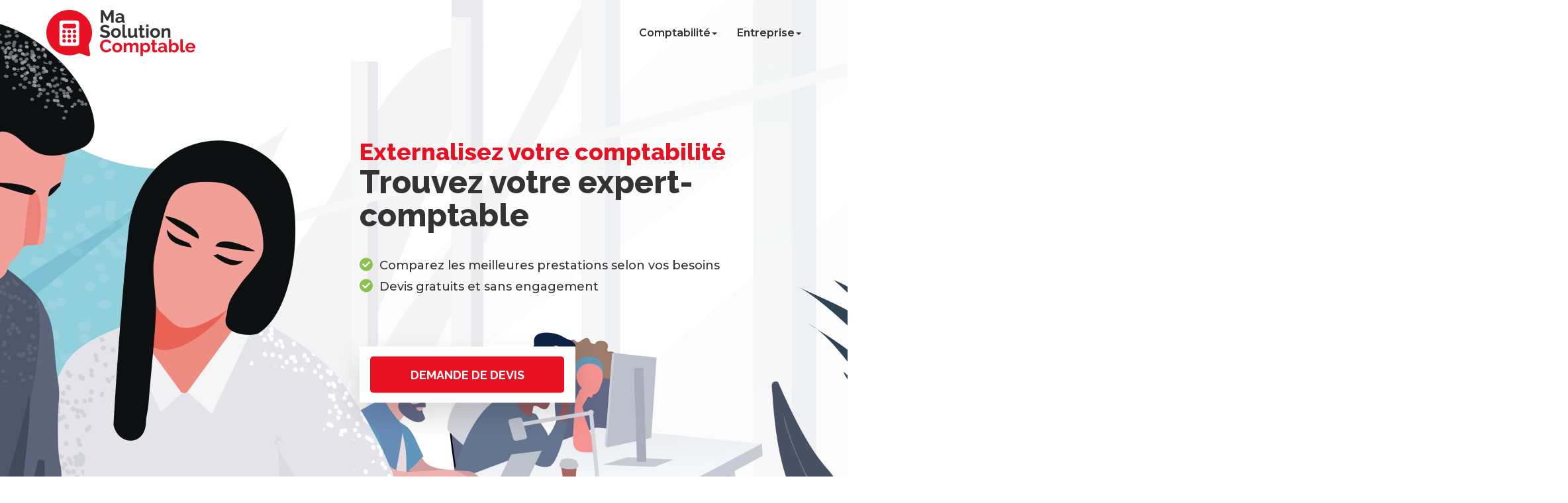

--- FILE ---
content_type: text/html; charset=utf-8
request_url: https://www.masolutioncomptable.com/expert-comptable.html
body_size: 7815
content:
    <!DOCTYPE html>
<html lang="fr">
<head>
    <meta charset="UTF-8">
    <meta http-equiv="X-UA-Compatible" content="IE=edge">
    <meta name="viewport" content="width=device-width, initial-scale=1">
    <title>Expert-comptable</title>

    <script type="text/javascript">
const configSFBXAppConsent = {
    appKey: 'e64f07b8-d8c7-4708-b3fd-bc7401c13845',
    enableGCM: true,
    // targetCountries: ['FR', 'UK', 'US'],
    //forceGDPRApplies: true,
}
</script>
<script src="https://cdn.appconsent.io/loader-clear.js" defer async></script>

    <link rel="preconnect" href="https://static.devisprox.com/">

    <link rel="shortcut icon" href="https://static.devisprox.com/img/sites_v4/ma-solution-comptable/favicon-1563439163.ico" />

    <meta name='description' content="">

        <meta name='Copyright' content="Weendeal">

        <link rel="canonical" href="https://www.masolutioncomptable.com/expert-comptable.html">
    
    <link rel='schema.DC' href="http://purl.org/dc/elements/1.1/">
    <meta name='DC.title' content="Expert-comptable">
    <meta name='DC.description' content="">
        <meta name='DC.identifier' content="https://www.devisprox.com">
    <meta name='DC.language' content="fr">
    <meta name='DC.creator' content="https://www.devisprox.com">
    <link rel='schema.DCTERMS' href="http://purl.org/dc/terms/">

    <meta property="og:title" content="Expert-comptable">
<meta property="og:description"  content="">
	<meta property="og:type" content="website">
	<meta property="og:url" content="https://www.masolutioncomptable.com/expert-comptable.html">
	<meta property="og:image" content="https://static.devisprox.com/img/v2/image/img/produit2_img-1560781372.jpg">

<meta name="twitter:card" content="summary_large_image">
<meta name="twitter:title" content="Expert-comptable">
<meta name="twitter:description" content="">
<meta name='twitter:site' content='@devisprox'>
<meta name="twitter:creator" content="@devisprox">
	<meta name='twitter:url' content='https://www.masolutioncomptable.com/expert-comptable.html'>
	<meta name="twitter:image" content="https://static.devisprox.com/img/v2/image/img/produit2_img-1560781372.jpg">

<meta itemprop="name" content="Expert-comptable">
<meta itemprop="description" content="">
	<meta itemprop="image" content="https://static.devisprox.com/img/v2/image/img/produit2_img-1560781372.jpg">

    
    <meta property="fb:admins" content="524113426">

    <link rel="stylesheet" type="text/css" href="https://static.devisprox.com/css/sites_v4/bootstrap.min-1510846005.css">
    <link rel="stylesheet" type="text/css" href="https://static.devisprox.com/css/sites_v4/font-awesome.min-1559752455.css">

    <link rel="stylesheet" type="text/css" href="https://static.devisprox.com/css/sites_v4/animate-1580218750.css">
    <link href="https://fonts.googleapis.com/css?family=Montserrat:300,400,500,600,700,800|Raleway:400,600,700,800" rel="stylesheet">
    <link href="https://fonts.googleapis.com/css?family=Quicksand:400,500,700" rel="stylesheet">
    <link rel="stylesheet" href="https://use.fontawesome.com/releases/v5.2.0/css/all.css" integrity="sha384-hWVjflwFxL6sNzntih27bfxkr27PmbbK/iSvJ+a4+0owXq79v+lsFkW54bOGbiDQ" crossorigin="anonymous">
    <link rel="stylesheet" type="text/css" href="https://static.devisprox.com/css/sites_v4/owl.carousel.min-1510824179.css">

    <link rel="stylesheet" href='https://static.devisprox.com/css/sites_v4/mdb.min-1522779146.css'>
    <link rel="stylesheet" href="https://cdn.linearicons.com/free/1.0.0/icon-font.min.css">

    <script>
window.dataLayer = window.dataLayer || [];
dataLayer.push({
'AffId': 0,'pays': 'fr','pageCategory': 7092
});
(function(w,d,s,l,i){w[l]=w[l]||[];w[l].push({'gtm.start':new Date().getTime(),event:'gtm.js'});var f=d.getElementsByTagName(s)[0],j=d.createElement(s),dl=l!='dataLayer'?'&l='+l:'';j.async=true;j.src='https://www.googletagmanager.com/gtm.js?id='+i+dl;f.parentNode.insertBefore(j,f);})(window,document,'script','dataLayer','GTM-K72ZNXK');
</script>                <script type="text/javascript" src='https://static.devisprox.com/js/js.min-1462971374.js'></script>

<script src="https://static.devisprox.com/js/sites_v4/jquery-3.2.1.min-1510823597.js"></script>
<script src="https://static.devisprox.com/js/sites_v4/owl.carousel.min-1510823597.js"></script>
<script src="https://static.devisprox.com/js/sites_v4/bootstrap.min-1510843419.js"></script>
<script src="https://cdnjs.cloudflare.com/ajax/libs/wow/1.1.2/wow.min.js"></script>
<script src="https://www.appelsiini.net/download/jquery.viewport.js" type="text/javascript"></script>
<script src="https://static.devisprox.com/js/sites_v4/masolutioncomptable.com-1563444366.js"></script>

<script>
if(typeof fbq === 'undefined') {
    !function(f,b,e,v,n,t,s){if(f.fbq)return;n=f.fbq=function(){n.callMethod?
    n.callMethod.apply(n,arguments):n.queue.push(arguments)};if(!f._fbq)f._fbq=n;
    n.push=n;n.loaded=!0;n.version='2.0';n.queue=[];t=b.createElement(e);t.async=!0;
    t.src=v;s=b.getElementsByTagName(e)[0];s.parentNode.insertBefore(t,s)}(window,
    document,'script','https://connect.facebook.net/en_US/fbevents.js');
}

fbq('init', '712457908836773');
fbq('trackSingle', '712457908836773', 'PageView', { site: 'masolutioncomptable.com', pays: 'fr', affid: '0', pageCategory: 7092 });
</script>
<noscript><img height="1" width="1" style="display:none" src="https://www.facebook.com/tr?id=712457908836773&ev=PageView&noscript=1"/></noscript>

            <link rel="stylesheet" type="text/css" href="https://static.devisprox.com/css/sites_v4/masolutioncomptable.com.min-1563440103.css">
                <!--[if gt IE 8]><!--><!--<![endif]-->

        <!--[if lt IE 9]><link rel='stylesheet' type='text/css' href='https://static.devisprox.com/masolutioncomptable.com_ie.min.css' media='all'><![endif]-->
            </head>    <body>
    
            <header  class="header-btn">
    <nav id="collapse-menu" class="navbar navbar-fixed-top">
        <div class="container">
            <div class="navbar-header">
                                <button type="button" class="navbar-toggle collapsed" data-toggle="collapse-side"
                        data-target="#menu-il-comparador">
                    <span class="sr-only">Toggle navigation</span>
                    <span class="icon-bar"></span>
                    <span class="icon-bar"></span>
                    <span class="icon-bar"></span>
                </button>
                                <a class="navbar-brand" href="/"><img
                            src="/img/sites_v4/ma-solution-comptable/logo_v2.png"
                            alt="Logo il-comparador" class="logo-menu"></a>
            </div>
                            <div class="collapse navbar-collapse in" id="menu-il-comparador" data-hover="dropdown"
                     data-animations="">
                    <ul class="nav navbar-nav navbar-right">
                        <li id="menu-close">
                            <button type="button" data-toggle="collapse-side">
                                <svg xmlns="http://www.w3.org/2000/svg" xmlns:xlink="http://www.w3.org/1999/xlink"
                                     width="16px" version="1.1" height="16px" viewBox="0 0 64 64">
                                    <g>
                                        <path fill="#FFFFFF"
                                              d="M28.941,31.786L0.613,60.114c-0.787,0.787-0.787,2.062,0,2.849c0.393,0.394,0.909,0.59,1.424,0.59   c0.516,0,1.031-0.196,1.424-0.59l28.541-28.541l28.541,28.541c0.394,0.394,0.909,0.59,1.424,0.59c0.515,0,1.031-0.196,1.424-0.59   c0.787-0.787,0.787-2.062,0-2.849L35.064,31.786L63.41,3.438c0.787-0.787,0.787-2.062,0-2.849c-0.787-0.786-2.062-0.786-2.848,0   L32.003,29.15L3.441,0.59c-0.787-0.786-2.061-0.786-2.848,0c-0.787,0.787-0.787,2.062,0,2.849L28.941,31.786z"/>
                                    </g>
                                </svg>
                            </button>
                        </li>
                        <li class="dropdown">
                            <a href="#" class="dropdown-toggle" data-toggle="dropdown" role="button">Comptabilité<span
                                        class="caret"></span></a>
                            <ul class="dropdown-menu">
                                <li><a href="/expert-comptable.html">Expert-comptable</a></li>
                                <li><a href="/gestion-paie.html">Gestion de la paie</a></li>
                            </ul>
                        </li>
                        <li class="dropdown">
                            <a href="#" class="dropdown-toggle" data-toggle="dropdown" role="button">Entreprise<span
                                        class="caret"></span></a>
                            <ul class="dropdown-menu dropdownhover-right">
                                <li><a href="/cession-transmission-entreprise.html">Cession transmission entreprise</a></li>
                                <li><a href="/creation-entreprise.html">Création entreprise</a></li>
                            </ul>
                        </li>
                        <!-- <li class="search-none"><a type="submit" id="btn-search"><svg xmlns="http://www.w3.org/2000/svg" viewBox="0 0 30 30" width="22px" height="22px" class="svg-search">
                                            <path style="line-height:normal;text-indent:0;text-align:start;text-decoration-line:none;text-decoration-style:solid;text-decoration-color:#000;text-transform:none;block-progression:tb;isolation:auto;mix-blend-mode:normal" d="M 13 3 C 7.4889971 3 3 7.4889971 3 13 C 3 18.511003 7.4889971 23 13 23 C 15.396508 23 17.597385 22.148986 19.322266 20.736328 L 25.292969 26.707031 A 1.0001 1.0001 0 1 0 26.707031 25.292969 L 20.736328 19.322266 C 22.148986 17.597385 23 15.396508 23 13 C 23 7.4889971 18.511003 3 13 3 z M 13 5 C 17.430123 5 21 8.5698774 21 13 C 21 17.430123 17.430123 21 13 21 C 8.5698774 21 5 17.430123 5 13 C 5 8.5698774 8.5698774 5 13 5 z" font-weight="400" font-family="sans-serif" white-space="normal" overflow="visible"/>
                                        </svg></a></li> -->
                        <!-- <li><input name="search" type="search" style="display:none" id="search"></li> -->
                    </ul>
                                        <ul class="nav-compare navbar-nav navbar-right">
                        <li>
                            <a id="btn-compare" class="btn btn-red" href="/demande-expert-comptable.html">
                                Demande de devis
                            </a>
                        </li>
                    </ul>
                                    </div>
                <!-- /.navbar-collapse -->
                    </div><!-- /.container-fluid -->
    </nav>
</header>
	 
		












<section id="homepage-transit">
    <div class="row transit-header-content transit-bloc">
        <div class="container">
            <div class="row">
                <div class="col-xs-10 col-xs-offset-1 col-sm-7 col-sm-offset-5">
                    <div class="header-transit">
                        <h1 class="header-title transit-title"><span class="header-title-small transit-title-small">Externalisez votre comptabilité</span><br/>Trouvez votre expert-comptable
                        </h1>
                        <div id="accroche_transit" class="hidden-xs">
                            <ul class="header-text">
                                <li><span class="icon-home"><i class="fas fa-check"></i></span>Comparez les meilleures prestations selon vos besoins</li>
                                <li><span class="icon-home"><i class="fas fa-check"></i></span>Devis gratuits et sans engagement</li>
                            </ul>
                        </div>
                        <div class="col-xs-12 col-sm-6 no-pl no-pr div_home_cta">
                            <a class="transit-link" href="/demande-expert-comptable.html">
                                    <button class="confrontare_button transit-button">Demande de devis</button>
                            </a>
                        </div>
                    </div>
                </div>
            </div>
        </div>
    </div>
</section>

<section id="chiffre_cle">
    <div id="banner">
        <div class="hidden-xs">
            <p class="item-1">2 Millions de mises en relation</p>
            <p class="item-2">10 ans d’expertise solide</p>
            <p class="item-3">98% d'utilisateurs satisfaits</p>
        </div>
        <div class="visible-xs">
            <p class="item-1"><span>2 Millions</span> de mises en relation</p>
            <p class="item-2"><span>10 ans</span> d’expertise solide</p>
            <p class="item-3"><span>98%</span> d'utilisateurs satisfaits</p>
        </div>
    </div>
</section>

<section id="transit-avantages-produit">
    <div class="container">
        <div class="row">
                                                <div class="col-xs-12 col-md-10 col-md-offset-1 news_last" style="margin-bottom: 0">
                        <div class="comment-bloc tablet-margin">
                            <div class="col-xs-12">
                                <h2 class="comment-title">Pourquoi faire appel à un expert-comptable ?</h2>
                                <hr class="comment_title_underline">
                            </div>
                            <div class="col-xs-12 col-md-11 col-md-offset-1">
                                <p class="comment-content">	Quelle que soit la taille de votre entreprise, faire appel à un expert-comptable est incontournable. Partenaire dans le 		développement de votre entreprise, ses missions ne se limitent pas à la tenue de votre comptabilité ! Son expertise s’étend 	vers plusieurs domaines. Il pourra être amené à vous conseiller sur des sujets relevant du juridique, social, fiscal voire 		même patrimonial.
</p>
                            </div>
                        </div>
                        <div class="col-xs-12 col-md-11 col-md-offset-1">
                            <h3></h3>
                            <p class="comment-content"></p>
                        </div>
                    </div>
                
                                                <div class="col-xs-12 col-md-10 col-md-offset-1 news_last" style="margin-bottom: 0">
                        <div class="comment-bloc tablet-margin">
                            <div class="col-xs-12">
                                <h2 class="comment-title">Externaliser sa comptabilité ?</h2>
                                <hr class="comment_title_underline">
                            </div>
                            <div class="col-xs-12 col-md-11 col-md-offset-1">
                                <p class="comment-content">	La comptabilité d'entreprise requiert des compétences qui n'existent pas toujours en interne. Vous pouvez confier cette tâche à un cabinet d'experts-comptables, une équipe de professionnels formés à la comptabilité générale et à d'autres champs d'actions qui peuvent vous aider dans la gestion et le développement de votre société.<br><br>

Un chef d'entreprise peut tenir sa propre comptabilité, le recours à un expert-comptable n'étant pas une obligation légale. Cette tâche demande néanmoins des connaissances spécifiques pour être en conformité avec la réglementation (règles comptables et fiscales) et nécessite donc, si le dirigeant ne peut l'accomplir lui-même, de recruter un salarié comptable pour effectuer la saisie des comptes et les déclarations fiscales obligatoires. De nombreux dirigeants, quelles que soient la taille et le secteur d'activité de leur entreprise, choisissent aujourd'hui de déléguer cette fonction autrefois réservée aux grandes sociétés ou aux particuliers fortunés. L'externalisation comptable consiste à faire appel à un professionnel qualifié, expert ou cabinet comptable, extérieur à l'entreprise. 
</p>
                            </div>
                        </div>
                        <div class="col-xs-12 col-md-11 col-md-offset-1">
                            <h3></h3>
                            <p class="comment-content"></p>
                        </div>
                    </div>
                
                                                            
                                                            
                                                            
                                                            
                                                            
                                                            
                                                            
                    </div>
    </div>
</section>

<section id="home-comparer" class="home-block">
    <div class="overlay-black"></div>
    <div class="container">
        <h2>Comparer les devis et faites votre choix</h2>
        <p>
            Détaillez, en quelques clics, vos besoins en remplissant notre formulaire.
            Nous sélectionnerons pour vous les meilleures professionnels qui seront en mesure de répondre à votre demande.
            Ils vous contacteront dans les 48h pour vous proposer un devis adapté. Vous n’aurez plus qu’à
            comparez les différentes prestations et faire votre choix sur celle qui vous convient le mieux !
        </p>
        <a href="#" class="btn btn-secondary"><i class="fas fa-edit"></i> Vos besoins</a>
        <a href="#" class="btn btn-secondary"><i class="fas fa-file"></i> Vos devis</a>
        <a href="#" class="btn btn-secondary"><i class="fas fa-check"></i> Votre choix</a>
    </div>
</section>

<section id="transit-avantages-produit">
    <div class="container">
        <div class="row">
                    <div class="col-xs-12 col-md-10 col-md-offset-1 news_last">
                        <div class="comment-bloc tablet-margin">
                                                                                        <div class="col-xs-12">
                                <h2 class="comment-title">Les avantages d’externaliser sa comptabilité</h2>
                                <hr class="comment_title_underline">
                            </div>
                            <div class="col-xs-12 col-md-11 col-md-offset-1">
                                <p class="comment-content">	Véritable « médecin » de l’entreprise, l’expert-comptable possède des qualités professionnelles indéniables. Son éthique, sa rigueur ainsi que son adaptabilité en fonction des missions confiées vous aideront dans la gestion de votre entreprise et du développement de votre croissance.
</p>
                            </div>
                                                                                    <div class="col-xs-12 col-md-11 col-md-offset-1">
                                <h3>	Gain de temps
</h3>
                                <p class="comment-content">	Pour un chef d'entreprise, la paperasserie comptable est une perte de temps, surtout s'il doit y atteler seul. Fiches de paie, déclaration de TVA, diverses écritures comptables... autant d'heures génératrices de stress, passées à des tâches qui ne sont pas productives. En confiant la comptabilité à un expert, le chef d'entreprise peut se concentrer sur son cœur d'activité et focaliser son énergie à développer son chiffre d'affaires.
</p>
                            </div>
                                                                                                                                                    <div class="col-xs-12 col-md-11 col-md-offset-1">
                                <h3>	Respect des obligations comptables
</h3>
                                <p class="comment-content">
Les obligations comptables dont une entreprise doit s'acquitter dépendent du régime d'imposition et de la catégorie dont elle relève. Elles constituent une masse de connaissances longues à appréhender. Sans compter que la législation est fluctuante, il est souvent difficile pour un chef d'entreprise de pouvoir se tenir informé des dernières évolutions réglementaires. L'expert-comptable est constamment à jour et apporte au dirigeant de l'entreprise l'assurance que les déclarations fiscales seront conformes à la réglementation et effectuées dans les délais.

</p>
                            </div>
                                                                                                                                                    <div class="col-xs-12 col-md-11 col-md-offset-1">
                                <h3>Optimisation de la comptabilité
</h3>
                                <p class="comment-content">La connaissance encore et toujours. Si tout le monde peut se former aux bases de la comptabilité, la maîtriser est un tout autre enjeu. Le rôle d'expert-comptable ne se limite pas à la simple saisie comptable ; son expertise permet d'optimiser le bilan, ainsi que les rémunérations, ce qui contribue à réaliser des économies en termes d'impôts ou de cotisations. Au-delà de procurer sérénité et sécurité pour le chef d'entreprise, la mission d'optimisation de l'expert-comptable est une ressource significative pour les petites sociétés.

</p>
                            </div>
                                                                                                                                                    <div class="col-xs-12 col-md-11 col-md-offset-1">
                                <h3>	Aide à la gestion
</h3>
                                <p class="comment-content">	En plus de décharger le chef d'entreprise de la comptabilité, l'expert-comptable peut fournir des conseils judicieux dans le pilotage de la société grâce à des indicateurs de gestion et aider, par sa large expérience des problématiques professionnelles, à accompagner l'évolution de l'entreprise.
</p>
                            </div>
                                                                                                                                                                                                                                                                                                                                                                                                                                                                                                                                            </div>

                        <div>
                            <div class="col-xs-12 notre-conseil">
                                <h2>	Notre conseil : comparez !
</h2>
                                <hr class="comment_title_underline">
                            </div>
                            <div class="col-xs-12 col-md-11 col-md-offset-1">
                                <p class="comment-content">Vous l’avez compris, travailler avec un expert-comptable est clé dans le développement de votre entreprise. Pour vous permettre de trouver le bon expert-comptable et au meilleur tarif, nous vous conseillons de comparer les devis des différentes prestations et missions proposées.
</p>
                            </div>
                        </div>
                    </div>
        </div>
    </div>
</section>

<section id="news">
  <div class="container">
    <div class="row">
      <div class="col-xs-12">
        <div class="comment-bloc tablet-margin">
          <div class="row">
            <div class="col-xs-12 col-md-10 col-md-offset-1">
              <div class="col-xs-12">
              <h2 class="comment-title actus-title">L'actualité en expert-comptable</h2>
              <hr class="comment_title_underline">
              </div>
            </div>
          </div>
          <div class="row">
                                              <div class="col-xs-10 col-xs-offset-1 col-md-3 news_last">
                  <div class='bloc_actu margin-big-tablet actus-listing'>
                    <div class="col-xs-12 col-sm-12 col-sm-offset-0 actus-bloc-img">
                      <img class="news-img" src="/img/v2/image/msc/expert-comptable/img_lmnp.png" alt="" />
                        <p class="comment_title"><a class="news-a actus-link title-article-link" href="/expert-comptable/lmnp-pourquoi-passer-par-un-expert-comptable.html" title="LMNP : pourquoi passer par un expert-comptable ?">LMNP : pourquoi passer par un expert-comptable ?</a></p>
                            <p class="text-summary-guide" style="margin-top: 15px;">Le statut de Loueur en Meublé Non
Professionnel (LMNP) est un statut fiscal régissant l... <br></p>
                        <p><button class="btn news-button" onclick='window.location.href="/expert-comptable/lmnp-pourquoi-passer-par-un-expert-comptable.html"'>Lire la suite</button></p>
                    </div>
                  </div>
                </div>
                                <div class="col-xs-10 col-xs-offset-1 col-md-3 news_last">
                  <div class='bloc_actu margin-big-tablet actus-listing'>
                    <div class="col-xs-12 col-sm-12 col-sm-offset-0 actus-bloc-img">
                      <img class="news-img" src="/img/v2/image/img/img_combien-coute-un-expert-comptable.png" alt="" />
                        <p class="comment_title"><a class="news-a actus-link title-article-link" href="/expert-comptable/combien-coute-un-expert-comptable.html" title="Combien coûte un expert-comptable ?">Combien coûte un expert-comptable ?</a></p>
                            <p class="text-summary-guide" style="margin-top: 15px;">Entre
autres avantages, l'externalisation comptable permet à votre entreprise
 d'évite... <br></p>
                        <p><button class="btn news-button" onclick='window.location.href="/expert-comptable/combien-coute-un-expert-comptable.html"'>Lire la suite</button></p>
                    </div>
                  </div>
                </div>
                              
            <div class="col-xs-12 col-md-5 news_last">
              <div class="row">
                <div class="col-xs-12">
                                  </div>
              </div>
            </div>
          </div>
        </div>
      </div>
    </div>
  </div>
</section>

<style>
    #homepage-transit {
        background-image: url(https://static.devisprox.com/img/v2/image/img/produit2_img-1560781372.jpg);
    }

    @media (max-width: 767px) {
        #homepage-transit {
            background-image: url("/img/v2/image/msc/transit-bg-mobile/produit2_mobile_img.jpg") !important;
            background-position: initial;
        }
    }
</style>


<footer style="position:relative">
            <div class="footer-infos">
            <div class="container">
                <div class="row visible-xs">
                    <div class="col-xs-12 mobile-margin div_img_foot">
                        <a href="/">
                            <img src="/img/sites_v4/ma-solution-comptable/logo.png">
                        </a>                    </div>
                    <div id="accordion" role="tablist" aria-multiselectable="true">
                        <div class="col-xs-12 col-sm-6 col-md-3 mobile-margin">
                            <div role="tab" id="headingOne">
                                <p class="title-footer">
                                    <a class="toggle-foot" role="button" data-toggle="collapse" data-parent="#accordion" href="#collapseOne"
                                       aria-expanded="true" aria-controls="collapseOne">
                                        Nos services
                                    </a>
                                    <span class="fas fa-angle-right"></span>
                                </p>
                            </div>
                            <div id="collapseOne" class="panel-collapse collapse" role="tabpanel"
                                 aria-labelledby="headingOne">
                                <div>
                                    <ul class="footer-list">
                                        <li><a href="/expert-comptable.html">Expert-comptable</a></li>
                                        <li><a href="/gestion-de-la-paie.html">Gestion de la paie</a></li>
                                        <li><a href="/cession-transmission-entreprise.html">Cession d'entreprise</a></li>
                                        <li><a href="/creation-entreprise.html">Création d'entreprise</a></li>
                                    </ul>
                                </div>
                            </div>
                        </div>
                        <div class="col-xs-12 col-sm-6 col-md-3 mobile-margin">
                            <div role="tab" id="headingTwo">
                                <p class="title-footer">
                                    <a class="collapsed toggle-foot" role="button" data-toggle="collapse" data-parent="#accordion"
                                       href="#collapseTwo" aria-expanded="false" aria-controls="collapseTwo">
                                        À propos
                                    </a>
                                    <span class="fas fa-angle-right"></span>
                                </p>
                            </div>
                            <div id="collapseTwo" class="panel-collapse collapse" role="tabpanel"
                                 aria-labelledby="headingTwo">
                                <div>
                                    <ul class="footer-list">
                                        <li><a href="https://www.weendeal.com/fr/terms-of-service.html">Conditions générales d'Utilisation</a></li>
                                        <li><a href="https://www.weendeal.com/fr/privacy-policy.html">Politique de confidentialité</a></li>
                                        <li><a href="/contact.html">Contactez-nous</a></li>
                                        <li><a href="https://www.devisprox.com/pro/login.php?type=expert-comptable" target="_blank">Espace partenaire</a></li>
                                    </ul>
                                </div>
                            </div>
                        </div>
                    </div>
                </div>
                <div class="row hidden-xs">
                    <div class="col-xs-12 col-sm-6 col-md-3 mobile-margin">
                        <a href="/">
                            <img src="/img/sites_v4/ma-solution-comptable/logo.png">
                        </a>
                    </div>
                    <div class="col-xs-12 col-sm-6 col-md-3 mobile-margin">
                        <p class="title-footer">Nos services</p>
                        <ul class="footer-list">
                            <li><a href="/cession-transmission-entreprise.html">Expert-comptable</a></li>
                            <li><a href="/creation-entreprise.html">Gestion de la paie</a></li>
                            <li><a href="/cession-transmission-entreprise.html">Cession d'entreprise</a></li>
                            <li><a href="/creation-entreprise.html">Création d'entreprise</a></li>
                        </ul>
                    </div>
                    <div class="col-xs-12 col-sm-6 col-md-3 tablet-margin clear-col-tablet mobile-margin">
                        <p class="title-footer">À propos<p>
                        <ul class="footer-list">
                            <li><a href="https://www.weendeal.com/fr/terms-of-service.html">Conditions Générales d'Utilisation</a></li>
                            <li><a href="https://www.weendeal.com/fr/privacy-policy.html">Politique de confidentialité</a></li>
                            <li><a href="/contact.html">Contactez-nous</a></li>
                            <li><a href="https://www.devisprox.com/pro/login.php?type=expert-comptable" target="_blank">Espace partenaire</a></li>
                        </ul>
                    </div>
                    <div class="col-xs-12 col-sm-6 col-md-3">
                        <p>Adhèrent au Collectif pour les
                            acteurs du marketing digital</p>
                        <img src="/img/sites_v4/ma-solution-comptable/cpa-degrade.png" width="60%">
                    </div>
                </div>
            </div>
        </div>
        <div>
        <div id="copyright">
            <span class="text-color-copyright">Ma Solution Comptable</span> est une marque de la société Weendeal<br>
            Copyright © 2026 | Tous droits réservés
        </div>
    </div>
</footer>

<script type="text/javascript" src='https://static.devisprox.com/js/sites_v4/mdb.min-1522419410.js'></script>
            
    









        </body>
    </html>


--- FILE ---
content_type: text/css
request_url: https://static.devisprox.com/css/sites_v4/mdb.min-1522779146.css
body_size: 3895
content:
.md-form {
    position: relative;
    margin-top: 1.5rem
}

.md-form input[type=date], .md-form input[type=datetime-local], .md-form input[type=email], .md-form input[type=number], .md-form input[type=password], .md-form input[type=search-md], .md-form input[type=search], .md-form input[type=tel], .md-form input[type=text], .md-form input[type=time], .md-form input[type=url], .md-form textarea.md-textarea {
    -webkit-transition: all .3s;
    transition: all .3s;
    outline: 0;
    box-shadow: none;
    border: none;
    border-bottom: 1px solid #ced4da;
    border-radius: 0;
    box-sizing: content-box;
    background-color: transparent
}

.md-form input[type=date]:focus:not([readonly]), .md-form input[type=datetime-local]:focus:not([readonly]), .md-form input[type=email]:focus:not([readonly]), .md-form input[type=number]:focus:not([readonly]), .md-form input[type=password]:focus:not([readonly]), .md-form input[type=search-md]:focus:not([readonly]), .md-form input[type=search]:focus:not([readonly]), .md-form input[type=tel]:focus:not([readonly]), .md-form input[type=text]:focus:not([readonly]), .md-form input[type=time]:focus:not([readonly]), .md-form input[type=url]:focus:not([readonly]), .md-form textarea.md-textarea:focus:not([readonly]) {
    box-shadow: 0 1px 0 0 #4285f4;
    border-bottom: 1px solid #4285f4
}

.md-form input[type=date]:focus:not([readonly]) + label, .md-form input[type=datetime-local]:focus:not([readonly]) + label, .md-form input[type=email]:focus:not([readonly]) + label, .md-form input[type=number]:focus:not([readonly]) + label, .md-form input[type=password]:focus:not([readonly]) + label, .md-form input[type=search-md]:focus:not([readonly]) + label, .md-form input[type=search]:focus:not([readonly]) + label, .md-form input[type=tel]:focus:not([readonly]) + label, .md-form input[type=text]:focus:not([readonly]) + label, .md-form input[type=time]:focus:not([readonly]) + label, .md-form input[type=url]:focus:not([readonly]) + label, .md-form textarea.md-textarea:focus:not([readonly]) + label {
    color: #4285f4
}

.md-form input[type=date] + label:after, .md-form input[type=datetime-local] + label:after, .md-form input[type=email] + label:after, .md-form input[type=number] + label:after, .md-form input[type=password] + label:after, .md-form input[type=search-md] + label:after, .md-form input[type=search] + label:after, .md-form input[type=tel] + label:after, .md-form input[type=text] + label:after, .md-form input[type=time] + label:after, .md-form input[type=url] + label:after, .md-form textarea.md-textarea + label:after {
    content: "";
    position: absolute;
    top: 65px;
    display: block;
    opacity: 0;
    -webkit-transition: .2s opacity ease-out, .2s color ease-out;
    transition: .2s opacity ease-out, .2s color ease-out
}

.md-form input[type=date].input-alternate, .md-form input[type=datetime-local].input-alternate, .md-form input[type=email].input-alternate, .md-form input[type=number].input-alternate, .md-form input[type=password].input-alternate, .md-form input[type=search-md].input-alternate, .md-form input[type=search].input-alternate, .md-form input[type=tel].input-alternate, .md-form input[type=text].input-alternate, .md-form input[type=time].input-alternate, .md-form input[type=url].input-alternate, .md-form textarea.md-textarea.input-alternate {
    -webkit-transition: ease-in-out .3s;
    transition: ease-in-out .3s;
    border-bottom: 0;
    height: 2.1rem;
    padding: 0 15px;
    font-size: .875rem
}

.md-form input[type=date].input-alternate:focus, .md-form input[type=date].input-alternate:hover, .md-form input[type=datetime-local].input-alternate:focus, .md-form input[type=datetime-local].input-alternate:hover, .md-form input[type=email].input-alternate:focus, .md-form input[type=email].input-alternate:hover, .md-form input[type=number].input-alternate:focus, .md-form input[type=number].input-alternate:hover, .md-form input[type=password].input-alternate:focus, .md-form input[type=password].input-alternate:hover, .md-form input[type=search-md].input-alternate:focus, .md-form input[type=search-md].input-alternate:hover, .md-form input[type=search].input-alternate:focus, .md-form input[type=search].input-alternate:hover, .md-form input[type=tel].input-alternate:focus, .md-form input[type=tel].input-alternate:hover, .md-form input[type=text].input-alternate:focus, .md-form input[type=text].input-alternate:hover, .md-form input[type=time].input-alternate:focus, .md-form input[type=time].input-alternate:hover, .md-form input[type=url].input-alternate:focus, .md-form input[type=url].input-alternate:hover, .md-form textarea.md-textarea.input-alternate:focus, .md-form textarea.md-textarea.input-alternate:hover {
    box-shadow: 0 3px 8px 0 rgba(0, 0, 0, .18), 0 3px 12px 0 rgba(0, 0, 0, .15);
    border-bottom: 0
}

.md-form input[type=date].valid, .md-form input[type=date]:focus.valid, .md-form input[type=datetime-local].valid, .md-form input[type=datetime-local]:focus.valid, .md-form input[type=email].valid, .md-form input[type=email]:focus.valid, .md-form input[type=number].valid, .md-form input[type=number]:focus.valid, .md-form input[type=password].valid, .md-form input[type=password]:focus.valid, .md-form input[type=search-md].valid, .md-form input[type=search-md]:focus.valid, .md-form input[type=search].valid, .md-form input[type=search]:focus.valid, .md-form input[type=tel].valid, .md-form input[type=tel]:focus.valid, .md-form input[type=text].valid, .md-form input[type=text]:focus.valid, .md-form input[type=time].valid, .md-form input[type=time]:focus.valid, .md-form input[type=url].valid, .md-form input[type=url]:focus.valid, .md-form textarea.md-textarea.valid, .md-form textarea.md-textarea:focus.valid {
    border-bottom: 1px solid #00c851;
    box-shadow: 0 1px 0 0 #00c851
}

.md-form input[type=date].valid + label:after, .md-form input[type=date]:focus.valid + label:after, .md-form input[type=datetime-local].valid + label:after, .md-form input[type=datetime-local]:focus.valid + label:after, .md-form input[type=email].valid + label:after, .md-form input[type=email]:focus.valid + label:after, .md-form input[type=number].valid + label:after, .md-form input[type=number]:focus.valid + label:after, .md-form input[type=password].valid + label:after, .md-form input[type=password]:focus.valid + label:after, .md-form input[type=search-md].valid + label:after, .md-form input[type=search-md]:focus.valid + label:after, .md-form input[type=search].valid + label:after, .md-form input[type=search]:focus.valid + label:after, .md-form input[type=tel].valid + label:after, .md-form input[type=tel]:focus.valid + label:after, .md-form input[type=text].valid + label:after, .md-form input[type=text]:focus.valid + label:after, .md-form input[type=time].valid + label:after, .md-form input[type=time]:focus.valid + label:after, .md-form input[type=url].valid + label:after, .md-form input[type=url]:focus.valid + label:after, .md-form textarea.md-textarea.valid + label:after, .md-form textarea.md-textarea:focus.valid + label:after {
    content: attr(data-success);
    color: #00c851;
    opacity: 1
}

.md-form input[type=date].invalid, .md-form input[type=date]:focus.invalid, .md-form input[type=datetime-local].invalid, .md-form input[type=datetime-local]:focus.invalid, .md-form input[type=email].invalid, .md-form input[type=email]:focus.invalid, .md-form input[type=number].invalid, .md-form input[type=number]:focus.invalid, .md-form input[type=password].invalid, .md-form input[type=password]:focus.invalid, .md-form input[type=search-md].invalid, .md-form input[type=search-md]:focus.invalid, .md-form input[type=search].invalid, .md-form input[type=search]:focus.invalid, .md-form input[type=tel].invalid, .md-form input[type=tel]:focus.invalid, .md-form input[type=text].invalid, .md-form input[type=text]:focus.invalid, .md-form input[type=time].invalid, .md-form input[type=time]:focus.invalid, .md-form input[type=url].invalid, .md-form input[type=url]:focus.invalid, .md-form textarea.md-textarea.invalid, .md-form textarea.md-textarea:focus.invalid {
    border-bottom: 1px solid #f44336;
    box-shadow: 0 1px 0 0 #f44336
}

.md-form input[type=date].invalid + label:after, .md-form input[type=date]:focus.invalid + label:after, .md-form input[type=datetime-local].invalid + label:after, .md-form input[type=datetime-local]:focus.invalid + label:after, .md-form input[type=email].invalid + label:after, .md-form input[type=email]:focus.invalid + label:after, .md-form input[type=number].invalid + label:after, .md-form input[type=number]:focus.invalid + label:after, .md-form input[type=password].invalid + label:after, .md-form input[type=password]:focus.invalid + label:after, .md-form input[type=search-md].invalid + label:after, .md-form input[type=search-md]:focus.invalid + label:after, .md-form input[type=search].invalid + label:after, .md-form input[type=search]:focus.invalid + label:after, .md-form input[type=tel].invalid + label:after, .md-form input[type=tel]:focus.invalid + label:after, .md-form input[type=text].invalid + label:after, .md-form input[type=text]:focus.invalid + label:after, .md-form input[type=time].invalid + label:after, .md-form input[type=time]:focus.invalid + label:after, .md-form input[type=url].invalid + label:after, .md-form input[type=url]:focus.invalid + label:after, .md-form textarea.md-textarea.invalid + label:after, .md-form textarea.md-textarea:focus.invalid + label:after {
    content: attr(data-error);
    color: #f44336;
    opacity: 1
}

.md-form .was-validated input[type=text]:valid + label {
    color: #00c851 !important
}

.md-form .was-validated input[type=text]:invalid + label {
    color: #f44336 !important
}

.md-form .was-validated .form-control:valid:focus {
    box-shadow: 0 1px 0 0 #00c851 !important
}

.md-form .was-validated .form-control:valid {
    border-color: #00c851 !important
}

.md-form .was-validated .form-control:invalid:focus {
    box-shadow: 0 1px 0 0 #f44336 !important
}

.md-form .was-validated .form-control:invalid {
    border-color: #f44336 !important
}

.md-form .form-control {
    margin: 0 0 .5rem;
    border-radius: 0;
    padding: .3rem 0 .55rem;
    background-image: none;
    background-color: transparent
}

.md-form .form-control:focus, .md-form .select-dropdown:focus {
    box-shadow: none !important;
    background: 0 0
}

.md-form .form-control:disabled, .md-form .form-control[readonly] {
    border-bottom: 1px solid #bdbdbd;
    background-color: transparent
}

.md-form label {
    font-size: 1rem
}

.md-form label.active {
    font-size: .8rem;
    -webkit-transform: translateY(-140%);
    -ms-transform: translateY(-140%);
    transform: translateY(-140%)
}

.md-form .prefix {
    top: .25rem;
    font-size: 1.5rem
}

.md-form .prefix ~ input, .md-form .prefix ~ textarea {
    margin-left: 2.5rem;
    width: -webkit-calc(100% - 2.5rem);
    width: calc(100% - 2.5rem)
}

.md-form .prefix ~ label {
    margin-left: 2.5rem
}

.md-form label {
    position: absolute;
    top: .65rem;
    left: 0;
    -webkit-transition: .2s ease-out;
    transition: .2s ease-out;
    cursor: text;
    color: #757575
}

.md-form .prefix {
    position: absolute;
    -webkit-transition: color .2s;
    transition: color .2s
}

.md-form .prefix.active {
    /*color: #4285f4;*/
    color: #ced4da;
}

.md-form.form-lg label {
    font-size: 1.25rem
}

.md-form.form-lg label.active {
    font-size: .95rem
}

.md-form.form-lg .prefix {
    top: .4rem;
    font-size: 2rem
}

.md-form.form-lg .prefix ~ input, .md-form.form-lg .prefix ~ textarea {
    margin-left: 3rem;
    width: -webkit-calc(100% - 3rem);
    width: calc(100% - 3rem)
}

.md-form.form-lg .prefix ~ label {
    margin-left: 3rem
}

.md-form.form-sm label {
    font-size: .875rem
}

.md-form.form-sm label.active {
    font-size: .75rem
}

.md-form.form-sm .prefix {
    top: .35rem;
    font-size: 1.5rem
}

.md-form.form-sm .prefix ~ input, .md-form.form-sm .prefix ~ textarea {
    margin-left: 2rem;
    width: -webkit-calc(100% - 2rem);
    width: calc(100% - 2rem)
}

.md-form.form-sm .prefix ~ label {
    margin-left: 2rem
}

.md-form textarea.md-textarea {
    overflow-y: hidden;
    padding: 1.5rem 0;
    resize: none
}

.md-form textarea.md-textarea-auto {
    padding: 1.5rem 0 0
}

.md-form [type=checkbox], .md-form [type=radio] {
    position: absolute;
    left: -9999px;
    visibility: hidden
}

.md-form [type=checkbox] + label, .md-form [type=radio] + label {
    position: relative;
    padding-left: 35px;
    cursor: pointer;
    display: inline-block;
    height: 25px;
    line-height: 25px;
    font-size: 1rem
}

.md-form [type=radio] + label {
    -webkit-transition: .28s ease;
    transition: .28s ease
}

.md-form [type=radio] + label:after, .md-form [type=radio] + label:before {
    content: "";
    position: absolute;
    left: 0;
    top: 0;
    margin: 4px;
    width: 16px;
    height: 16px;
    z-index: 0;
    border-radius: 50%;
    border-style: solid;
    border-width: 2px;
    -webkit-transition: .28s ease;
    transition: .28s ease
}

.md-form [type=radio]:not(:checked) + label:after, .md-form [type=radio]:not(:checked) + label:before {
    border-color: #5a5a5a
}

.md-form [type=radio]:not(:checked) + label:after {
    z-index: -1;
    -webkit-transform: scale(0);
    -ms-transform: scale(0);
    transform: scale(0)
}

.md-form [type=radio]:checked + label:before {
    border-color: transparent
}

.md-form [type=radio]:checked + label:after {
    border-color: #4285f4;
    background-color: #4285f4;
    z-index: 0;
    -webkit-transform: scale(1.02);
    -ms-transform: scale(1.02);
    transform: scale(1.02)
}

.md-form [type=radio]:disabled + label {
    color: rgba(0, 0, 0, .46)
}

.md-form [type=radio]:disabled + label:before {
    background-color: transparent;
    border-color: rgba(0, 0, 0, .46)
}

.md-form [type=radio]:disabled:not(:checked) + label:before {
    border-color: rgba(0, 0, 0, .46)
}

.md-form [type=radio]:disabled:checked + label:after {
    background-color: rgba(0, 0, 0, .46);
    border-color: #BDBDBD
}

.md-form [type=radio].with-gap:checked + label:before {
    border-color: #4285f4
}

.md-form [type=radio].with-gap:checked + label:after {
    -webkit-transform: scale(.5);
    -ms-transform: scale(.5);
    transform: scale(.5)
}

.md-form [type=radio].with-gap:checked:disabled + label:before {
    border-color: rgba(0, 0, 0, .46)
}

.md-form [type=checkbox] + label:before {
    content: "";
    position: absolute;
    top: 0;
    left: 0;
    width: 17px;
    height: 17px;
    z-index: 0;
    border: 1.5px solid #8a8a8a;
    border-radius: 1px;
    margin-top: 2px;
    -webkit-transition: .2s;
    transition: .2s
}

.md-form [type=checkbox]:checked + label:before {
    top: -4px;
    left: -3px;
    width: 12px;
    height: 22px;
    border-style: solid;
    border-width: 2px;
    border-color: transparent #4285f4 #4285f4 transparent;
    -webkit-transform: rotate(40deg);
    -ms-transform: rotate(40deg);
    transform: rotate(40deg);
    -webkit-transform-origin: 100% 100%;
    -ms-transform-origin: 100% 100%;
    transform-origin: 100% 100%
}

.md-form [type=checkbox]:indeterminate + label:before {
    left: -10px;
    top: -11px;
    width: 10px;
    height: 22px;
    border: none;
    border-right: 2px solid #4285f4;
    -webkit-transform: rotate(90deg);
    -ms-transform: rotate(90deg);
    transform: rotate(90deg);
    -webkit-transform-origin: 100% 100%;
    -ms-transform-origin: 100% 100%;
    transform-origin: 100% 100%
}

.md-form [type=checkbox]:disabled:checked + label:before {
    border-color: transparent rgba(0, 0, 0, .46) rgba(0, 0, 0, .46) transparent
}

.md-form [type=checkbox]:disabled:not(:checked) + label:before {
    border: none;
    margin-left: 2px;
    margin-top: 2px;
    background-color: rgba(0, 0, 0, .46)
}

.md-form [type=checkbox]:disabled:indeterminate + label:before {
    border-right: 2px solid rgba(0, 0, 0, .46);
    margin-left: 0;
    margin-top: 0;
    background-color: transparent
}

.md-form [type=checkbox][class*=filled-in] + label:after, .md-form [type=checkbox][class*=filled-in] + label:before {
    content: "";
    left: 0;
    position: absolute;
    -webkit-transition: border .25s, background-color .25s, width .2s .1s, height .2s .1s, top .2s .1s, left .2s .1s;
    transition: border .25s, background-color .25s, width .2s .1s, height .2s .1s, top .2s .1s, left .2s .1s;
    z-index: 1;
    border-style: solid;
    border-width: 2px
}

.md-form [type=checkbox][class*=filled-in] + label:after {
    border-radius: 2px;
    height: 20px;
    width: 20px
}

.md-form [type=checkbox][class*=filled-in] + label:before {
    -webkit-transform: rotateZ(37deg);
    -ms-transform: rotate(37deg);
    transform: rotateZ(37deg);
    -webkit-transform-origin: 100% 100%;
    -ms-transform-origin: 100% 100%;
    transform-origin: 100% 100%
}

.md-form [type=checkbox][class*=filled-in]:not(:checked) + label:before {
    width: 0;
    height: 0;
    border-style: 3px;
    border-color: transparent;
    left: 6px;
    top: 10px
}

.md-form [type=checkbox][class*=filled-in]:not(:checked) + label:after {
    background-color: transparent;
    border-color: #5a5a5a;
    top: 0;
    z-index: 0
}

.md-form [type=checkbox][class*=filled-in]:checked + label:before {
    top: 0;
    left: 1px;
    width: 8px;
    height: 13px;
    border-color: transparent #fff #fff transparent
}

.md-form [type=checkbox][class*=filled-in]:checked + label:after {
    top: 0;
    border-color: #a6c;
    background-color: #a6c;
    z-index: 0
}

.md-form [type=checkbox][class*=filled-in]:disabled:not(:checked) + label:before {
    background-color: transparent;
    border-color: #BDBDBD
}

.md-form [type=checkbox][class*=filled-in]:disabled:not(:checked) + label:after {
    border-color: transparent;
    background-color: #BDBDBD
}

.md-form [type=checkbox][class*=filled-in]:disabled:checked + label:before {
    background-color: transparent
}

.md-form [type=checkbox][class*=filled-in]:disabled:checked + label:after {
    background-color: #BDBDBD;
    border-color: #BDBDBD
}

.md-form [type=checkbox].filled-in-danger:checked + label:after {
    background-color: #f44336;
    border-color: #f44336
}

.md-form .select-wrapper .select-dropdown {
    -moz-user-select: none;
    user-select: none
}

.md-form .select-label {
    position: absolute
}

.md-form .select-wrapper {
    position: relative
}

.md-form .select-wrapper input.select-dropdown {
    position: relative;
    cursor: pointer;
    background-color: transparent;
    border: none;
    border-bottom-style: solid;
    border-bottom-width: 1px;
    border-bottom-color: #ced4da;
    outline: 0;
    height: 3rem;
    line-height: 3rem;
    width: 100%;
    font-size: 1rem;
    margin: 0 0 15px;
    padding: 0;
    display: block
}

.md-form .select-wrapper input.select-dropdown:disabled {
    color: rgba(0, 0, 0, .3);
    border-bottom-color: rgba(0, 0, 0, .3);
    cursor: default
}

.md-form .select-wrapper .search-wrap {
    padding: 1rem 0;
    width: 93%;
    display: block;
    margin: 0 auto
}

.md-form .select-wrapper .search-wrap input {
    padding-bottom: .4rem
}

.md-form .select-wrapper span.caret {
    color: initial;
    position: absolute;
    right: 0;
    top: 16px;
    font-size: 10px
}

.md-form .select-wrapper span.caret.disabled {
    color: rgba(0, 0, 0, .46)
}

.md-form .select-wrapper i, .md-form select:disabled {
    color: rgba(0, 0, 0, .3)
}

.md-form .select-wrapper + label {
    position: absolute;
    top: -14px;
    font-size: .8rem
}

.md-form .select-wrapper ul {
    padding-left: 0
}

.md-form select {
    font-family: "Helvetica Neue", Helvetica, Arial, sans-serif;
    display: none !important
}

.md-form select.browser-default {
    display: block !important
}

.md-form .select-dropdown ul {
    padding: 0
}

.md-form .select-dropdown li img {
    height: 30px;
    width: 30px;
    margin: 3px 12px;
    float: right
}

.md-form .select-dropdown li.disabled, .md-form .select-dropdown li.disabled > span, .md-form .select-dropdown li.optgroup {
    color: #757575;
    background-color: transparent !important;
    cursor: context-menu
}

.md-form .select-dropdown li.optgroup {
    border-top: 1px solid #eee
}

.md-form .select-dropdown li.optgroup.selected > span {
    color: rgba(0, 0, 0, .7)
}

.md-form .select-dropdown li.optgroup > span {
    color: rgba(0, 0, 0, .4)
}

.md-form .multiple-select-dropdown li [type=checkbox] + label {
    height: 10px
}

.md-form input[type=range] {
    cursor: pointer;
    background-color: transparent;
    outline: 0;
    width: 100%;
    margin: 15px 0;
    padding: 0;
    -webkit-appearance: none;
    -moz-appearance: none;
    appearance: none;
    border: 1px solid #fff
}

.md-form input[type=range]:focus {
    outline: 0
}

.md-form input[type=range] + .thumb {
    position: absolute;
    border: none;
    height: 0;
    width: 0;
    border-radius: 50%;
    background-color: #4285f4;
    top: 10px;
    margin-left: -6px;
    -webkit-transform-origin: 50% 50%;
    -ms-transform-origin: 50% 50%;
    transform-origin: 50% 50%;
    -webkit-transform: rotate(-45deg);
    -ms-transform: rotate(-45deg);
    transform: rotate(-45deg)
}

.md-form input[type=range] + .thumb .value {
    display: block;
    width: 30px;
    text-align: center;
    color: #4285f4;
    font-size: 0;
    -webkit-transform: rotate(45deg);
    -ms-transform: rotate(45deg);
    transform: rotate(45deg)
}

.md-form input[type=range] + .thumb.active {
    border-radius: 50% 50% 50% 0
}

.md-form input[type=range] + .thumb.active .value {
    color: #fff;
    margin-left: -1px;
    margin-top: 8px;
    font-size: 10px
}

.md-form input[type=range]::-webkit-slider-runnable-track {
    height: 3px;
    background: #c2c0c2;
    border: none
}

.md-form input[type=range]::-webkit-slider-thumb {
    -webkit-appearance: none;
    appearance: none;
    border: none;
    height: 14px;
    width: 14px;
    border-radius: 50%;
    background-color: #4285f4;
    -webkit-transform-origin: 50% 50%;
    transform-origin: 50% 50%;
    margin: -5px 0 0;
    -webkit-transition: .3s;
    transition: .3s
}

.md-form input[type=range]:focus::-webkit-slider-runnable-track {
    background: #ccc
}

.md-form input[type=range]::-moz-range-track {
    height: 3px;
    background: #c2c0c2;
    border: none
}

.md-form input[type=range]::-moz-range-thumb {
    border: none;
    height: 14px;
    width: 14px;
    border-radius: 50%;
    background: #4285f4;
    margin-top: -5px
}

.md-form input[type=range]:-moz-focusring {
    outline: #fff solid 1px;
    outline-offset: -1px
}

.md-form input[type=range]:focus::-moz-range-track {
    background: #c2c0c2
}

.md-form input[type=range]::-ms-track {
    height: 3px;
    background: 0 0;
    border-color: transparent;
    border-width: 6px 0;
    color: transparent
}

.md-form input[type=range]::-ms-fill-lower {
    background: #c2c0c2
}

.md-form input[type=range]::-ms-fill-upper {
    background: #c2c0c2
}

.md-form input[type=range]::-ms-thumb {
    border: none;
    height: 14px;
    width: 14px;
    border-radius: 50%;
    background: #4285f4
}

.md-form input[type=range]:focus::-ms-fill-lower {
    background: #c2c0c2
}

.md-form input[type=range]:focus::-ms-fill-upper {
    background: #c2c0c2
}

.md-form .dropdown-content {
    background-color: #ffffff;
    margin: 0;
    display: none;
    min-width: 100px;
    max-height: 650px;
    overflow-y: auto;
    opacity: 0;
    position: absolute;
    z-index: 999;
    will-change: width, height;
}

.md-form .dropdown-content li {
    clear: both;
    color: #000;
    cursor: pointer;
    line-height: 1.3rem;
    width: 100%;
    text-align: left;
    text-transform: none;
}

.md-form .dropdown-content li:hover, .md-form .dropdown-content li.active {
    background-color: #eee;
}

.md-form .dropdown-content li > a,
.md-form .dropdown-content li > span {
    font-size: 0.9rem;
    color: #757575;
    display: block;
    padding: 0.5rem;
}

.md-form .dropdown-content li > a > i {
    height: inherit;
    line-height: inherit;
}

.md-form .dropdown-content {
    box-shadow: 0 2px 5px 0 rgba(0, 0, 0, .16), 0 2px 10px 0 rgba(0, 0, 0, .12)
}

.md-form file-field {
    position: relative; }
.md-form .file-field .file-path-wrapper {
    overflow: hidden;
    padding-left: 10px;
    height: 2.5rem; }
.md-form .file-field input.file-path {
    width: 100%;
    height: 2.1rem; }
.md-form .file-field span {
    cursor: pointer; }
.md-form .file-field input[type=file] {
    position: absolute;
    top: 0;
    right: 0;
    left: 0;
    bottom: 0;
    width: 100%;
    margin: 0;
    padding: 0;
    cursor: pointer;
    opacity: 0;
    filter: alpha(opacity=0); }

.md-form .btn-file {
    float: left;
    width: auto !important;
}

.md-form  .prefix ~ .file-field {
    margin-left: 2.5rem;
}



.md-form {
    margin-top: 35px;
}

#md-form-1.md-form {
    margin-top: 25px;
}

.md-form i {
    color: #757575;
}

.md-form label {
    line-height: normal;
    font-size: 1rem;
    font-weight: 300;
}

.btn.btn-contact {
    margin-top: 0;
    margin-bottom: 0;
    color: #15486a !important;
    font-size: 1rem;
    width: 100%;
    padding: .50rem .5rem;
    text-transform: none;
    font-weight: 400;
    border: 2px solid #15486a;
    background-color: #fff;
    box-shadow: none;
}

.btn.btn-contact.active {
    background-color: #15486a;
    color: #fff !important;
    box-shadow: none !important;
}

.btn.btn-contact:focus {
    outline: 0;
}

.select-wrapper span.caret {
    color: #757575;
}

#btn-contact .btn.btn-contact {
    /*border-color: #f57c01;*/
    border-color: #15486a;
    color: #fff !important;
    /*background-color: #f57c01;*/
    background-color: #15486a;
    margin-top: 35px;
    padding: .84rem 2.14rem;
    width: auto;
}

#btn-contact .btn.btn-contact i {
    margin-left: 15px;
}

.md-form .mdb-select {
    margin-left: 2.5rem;
    width: -webkit-calc(100% - 2.5rem);
    width: calc(100% - 2.5rem);
}

.md-form textarea.md-textarea:focus:not([readonly]) + label,
.md-form input.form-control:focus:not([readonly]) + label {
    color: #757575;
}

.md-form textarea.md-textarea:focus:not([readonly]),
.md-form input.form-control:focus:not([readonly]) {
    box-shadow: 0 1px 0 0 #ced4da !important;
    border-bottom: 1px solid #ced4da !important;
}

.md-form .prefix.active {
    /*color: #f57c00;*/
    color: #757575;
}

.dropdown-content li > a, .dropdown-content li > span {
    color: #ced4da;
}

.select-wrapper input.select-dropdown {
    color: #757575;
}

.bg-danger, .bg-success {
    border-width: 2px;
    background-color: #fff;
}

.bg-danger {
    color: rgb(255, 0, 0);
    padding: 15px;
    border: 1px solid #ebccd1;
    border-radius: 4px;
}

.bg-success {
    color: #29b93b;
    padding: 15px;
    border: 1px solid #d6e9c6;
    border-radius: 4px;
}

.md-form .caret {
    border: none;
}

#md-form-1 .prefix ~ label {
    margin-left: 3.4rem;
}

@media (max-width: 991px) {
    #md-form-1 .col-md-4:first-child .btn.btn-contact {
        margin-bottom: 35px;
    }
}

@media (max-width: 767px) {
    #btn-contact .btn.btn-contact {
        margin-bottom: 35px;
    }
}

.md-form .prefix.notValid {
    color: #f44336;
}

.md-form .prefix.isValid {
    color: #00c851;
}

--- FILE ---
content_type: text/css
request_url: https://static.devisprox.com/css/sites_v4/masolutioncomptable.com.min-1563440103.css
body_size: 10083
content:
@import url(https://fonts.googleapis.com/css?family=Open+Sans:600);/*!
 * Dropdownhover v1.0.0 (http://bs-dropdownhover.kybarg.com)
 */#confrontare{background-image:url("/img/sites_v4/background.png");width:100%;height:632px;z-index:281}#page_not_found{background-image:url("/img/sites_v4/il-comparatore.com/bg-404-IT.png");height:90vh;color:#15486a;background-size:cover}#result-sms{background-image:url('/img/sites_v4/il-comparatore.com/formulaires/cessione_del_quinto.png');background-size:cover;min-height:85vh;height:auto;background-position-x:15%}@media screen and (min-width:1025px) and (max-width:1199px){#page_not_found{background-position-x:30%;background-repeat:no-repeat;background-image:url(/img/sites_v4/il-comparatore.com/page404-mobile.jpg);background-position-y:75%}}@media screen and (max-width:1024px) and (min-height:1300px){#page_not_found{background-image:url("/img/sites_v4/il-comparatore.com/page404-mobile.jpg");background-position-y:70%}}@media screen and (max-width:1023px){#page_not_found{background-position-x:30%;background-repeat:no-repeat;background-image:url("/img/sites_v4/il-comparatore.com/page404-ipad-IT.jpg");background-position-y:75%}}@media screen and (max-width:767px){#page_not_found{background-image:url("/img/sites_v4/il-comparatore.com/page404-mobile.jpg");background-size:cover;background-position-x:30%;background-position-y:17%}}.bg-avis{background-image:url("/img/sites_v4/bg-avis.png");height:70%;background-repeat:no-repeat;width:100%;top:0}.mark-star,.mark-star-empty{display:inline-block;width:23px;height:22px;background-image:url(/img/sites_v4/star_jaune.png)}/*!
 * Dropdownhover v1.0.0 (http://bs-dropdownhover.kybarg.com)
 */html,body{overflow-x:hidden;max-width:100%}body{font-family:'Montserrat',sans-serif;background-color:#15486a}.row-vertical{display:flex;align-items:center}#homepage-transit{height:82vh;background-repeat:no-repeat;background-size:cover;background-position:top center;position:relative}header{border-radius:0;display:block;position:absolute;width:100%;z-index:300}.navbar-brand{height:auto}.logo-menu{width:auto;max-height:auto}.navbar-nav li a{line-height:50px;color:#15486a;font-weight:300;font-size:16px}.navbar-nav>li>.dropdown-menu{padding:0;margin-top:0;border-radius:0;left:auto;right:0;text-align:left;border-top:4px solid #0d4968}.transit-header-content{position:absolute;top:40%;left:37%;width:100%;transform:translateY(-50%);font-family:'Raleway',sans-serif;color:#15486a}.header-content{position:absolute;top:52%;width:100%;transform:translateY(-50%);font-family:'Raleway',sans-serif;color:#15486a}.header-title{font-weight:800;font-size:45px;line-height:50px;font-family:'Raleway',sans-serif;color:#15486a}.header-title-small{font-weight:500;font-size:36px}.header-text{font-family:'Montserrat',sans-serif;font-weight:300;font-size:16px}.navbar-toggle{margin-top:11px;margin-bottom:11px}.navbar-toggle .icon-bar{display:block;width:22px;height:3px;border-radius:1px;background-color:#15486a}.sidebar-top{margin-top:50px;margin-bottom:50px}.nav>li>a:hover{text-decoration:none;background-color:transparent}.nav .open>a{background-color:transparent}.nav .open>a:hover{background-color:transparent}.dropdown-menu>li>a{padding:0 20px}.dropdown-menu>li>a:hover{color:#fff;text-decoration:none;background-color:#219acf}#products{position:relative;background-color:#15486a;height:30vh;max-height:300px}.product{position:absolute;top:50%;left:0;right:0;margin:0 auto;margin-top:-245px}.product-img-bloc{min-height:90px}.product-img-bloc>img{display:block;margin-left:auto;margin-right:auto}.blue-product{padding-top:35px;padding-bottom:30px;background-color:#066694}.blue-product>p{font-family:'Raleway',sans-serif;color:#fff;font-size:18px;text-transform:uppercase;text-align:center;margin-top:40px}.blue-product>img{display:block;margin-left:auto;margin-right:auto}.blue-product.light{background-color:#0f87c1}.blue-product.light-1{background-color:#339bcd}.blue-product.light-2{background-color:#55aed9}.blue-product img{transition:all .5s ease}.blue-product:hover{text-decoration:none}.blue-product:hover img{transform:scale(1.2)}.products-logo{position:absolute;top:50%;left:0;right:0;margin:0 auto;margin-top:65px;transform:translateY(-50%)}.logo-item>img{max-height:70px;width:auto !important;display:block;margin-left:auto;margin-right:auto;opacity:.5}.owl-stage{display:flex !important;align-items:center}.owl-carousel{position:relative}.owl-prev{position:absolute;top:50%;margin-top:-25px;left:-100px}.owl-prev>img{opacity:.5}.owl-next{position:absolute;top:50%;margin-top:-25px;right:-100px}.owl-next>img{opacity:.5}.owl-theme .owl-nav.disabled+.owl-dots{margin-top:40px}.owl-theme .owl-dots{text-align:center;-webkit-tap-highlight-color:transparent}.owl-theme .owl-dots .owl-dot{display:inline-block;zoom:1;*display:inline}.owl-theme .owl-dots .owl-dot span{width:10px;height:10px;margin:5px 7px;background:#d6d6d6;display:block;-webkit-backface-visibility:visible;transition:opacity 200ms ease;border-radius:30px}.owl-theme .owl-dots .owl-dot:hover span{background:#fff}.owl-theme .owl-dots .owl-dot.active span{background:#fff}#features{background-color:#fff;padding-top:80px;padding-bottom:80px}.feature-bloc{color:#555;padding-bottom:30px;position:relative}.feature-bloc:after{content:'';width:75px;height:4px;background-color:#f1eee9;position:absolute;bottom:0;left:0;right:0;margin:0 auto}.feature-image{display:block;margin-left:auto;margin-right:auto;height:37px;width:auto}.feature-title{font-family:'Raleway',sans-serif;padding-top:30px;padding-bottom:20px;font-size:22px;font-weight:600;text-align:center}.feature-content{font-size:14px;font-weight:300;text-align:center}#how{background-color:#fbfaf8}.how-content{color:#555;text-align:center;padding-bottom:60px}.how-title{font-family:'Raleway',sans-serif;font-size:30px;font-weight:600;padding-bottom:30px}.how-desc{font-size:16px;font-weight:300}.how-img>img{display:block;margin-left:auto;margin-right:auto}#steps{padding-top:70px;padding-bottom:55px;background-color:#329bcd;text-align:center}.step-bloc{position:relative}.step-img{margin-bottom:10px}.step-title{font-family:'Raleway',sans-serif;font-size:24px;color:#fff;line-height:24px}.step-subtitle{color:#15486a;font-size:18px;line-height:18px}.step-arrow{position:absolute;right:-30px;top:0;bottom:0;margin-top:auto;margin-bottom:auto}#search{margin-top:25px}#comment{background-color:#fff;background-repeat:no-repeat;background-size:cover;background-position:top center;position:relative;padding-bottom:75px}.comment-title{font-size:25px;font-family:"Raleway";color:#15486a;font-weight:bold;line-height:1.2;text-align:left;-moz-transform:matrix(1, 0, 0, .99997327, 0, 0);-webkit-transform:matrix(1, 0, 0, .99997327, 0, 0);-ms-transform:matrix(1, 0, 0, .99997327, 0, 0);z-index:373}.comment-client{font-size:30px;font-family:"Raleway";color:#15486a;font-weight:bold;line-height:1;text-align:justifyLeft;text-align:center;height:60px;z-index:283}.comment_title_underline{float:left;width:31%;margin-top:0;border-bottom:5px solid #15486a}.news_last{margin-top:50px;margin-bottom:40px}.news-img{width:100%;height:auto}.news-a{color:#329bcd;font-size:18px;font-family:"Raleway";margin-bottom:30px}.news-last-a{color:#555}.comment-content{font-size:16px;font-family:"Montserrat";color:#555;line-height:1.875;text-align:left;-moz-transform:matrix(1, 0, 0, .99997327, 0, 0);-webkit-transform:matrix(1, 0, 0, .99997327, 0, 0);-ms-transform:matrix(1, 0, 0, .99997327, 0, 0);width:100%;z-index:374}.comment-bloc{color:#555;padding-bottom:10px;position:relative}.confrontare_div{background-color:#fff;position:absolute;width:566px;height:80px;z-index:293}.confrontare_comment{background-color:#fff;z-index:282;margin-top:45px}.carousel-indicators{top:75px}.confrontare_div_input{background-color:#fff;margin-top:70px;margin-left:3px;font-family:"Raleway";color:#fff;font-weight:bold;line-height:2.5;text-align:justifyAll;z-index:296}.page_404_header_bloc{top:52%;left:60%;position:absolute}.form-padding{padding-top:100px}@media screen and (max-width:767px){.confrontare_div_input{background:none;margin-top:0;border-radius:0 0 5px 5px}.page_404_header_bloc{top:40px;left:0;position:relative}.form-padding{padding-top:25px}}.confrontare_input{border-width:1px;border-color:#15486a;border-style:solid;opacity:.2;width:51%;margin-left:10px;margin-top:10px;height:58px;z-index:421}.col_confrontare{background-color:#fff;width:43%;height:80px;z-index:293}.search_confrontare{background-color:#fff;width:29%;height:80px;z-index:293;left:0;right:0;top:0;bottom:0;margin-top:50px}.confrontare_div_button{display:inline-block;height:54px;position:absolute;padding-bottom:10px;width:32%}.confrontare_button{border-radius:5px;background-color:#fb7a0d;margin-top:8px;margin-left:5px;width:43%;z-index:294;font-size:24px;font-family:"Raleway";font-weight:bold;text-transform:uppercase}.confrontare_text{font-size:36px;font-family:"Raleway";color:#fff;font-weight:bold;line-height:.833;text-align:justifyLeft;z-index:285;left:0;right:0;top:0;bottom:0;margin-top:60px}.confrontare_button2{border-radius:5px;background-color:#15486a;position:absolute;width:240px;height:60px;z-index:294}.confrontare-title{font-size:36px;font-family:"Raleway";color:#fff;font-weight:bold;line-height:.833;text-align:justifyLeft;position:absolute;z-index:285}.star_ranking{color:#ffa500;font-size:50px}#news{background-color:#fff;padding-top:70px}#news.news-home{padding:0}.button_404{border-radius:5px;background-color:#15486a;margin-top:8px;margin-left:5px;z-index:294;width:170px;font-size:24px;height:60px;font-family:"Raleway";font-weight:bold;text-transform:uppercase;border:0;color:#fff}@media screen and (max-width:767px){#news{padding-top:0}#confrontare{height:auto}}.news-button{background-color:#fff;border-color:#15486a;color:#15486a;cursor:pointer}.news-button:hover{background-color:#15486a;color:#fff !important;cursor:pointer}.news-article{margin-bottom:15%}.last-article{color:#15486a;font-family:'Raleway',sans-serif;font-weight:600;padding-bottom:15px;padding-top:13px;background-image:linear-gradient(to right, #000 40%, rgba(255,255,255,0) 20%);background-position:bottom;background-size:3px 1px;background-repeat:repeat-x}.other_news_title{height:90px;line-height:90px;text-align:center;border:2px dashed #f69c55}.footer-infos{background-color:#15486a;padding-top:100px}@media screen and (max-width:767px){.footer-infos{padding-top:20px;padding-bottom:20px}}.footer-copyright{background-color:#15486a;padding-top:40px;padding-bottom:30px}.copyright-text{font-size:13px;font-weight:300;color:#fff;text-align:center;line-height:18px}.footer-content{padding-top:30px}.footer-content>p{text-align:justify;font-weight:300;font-size:14px;color:rgba(255,255,255,0.4);padding-bottom:35px}.footer-info-link{font-size:14px;color:#d1d1d1}.footer-info-link:hover{color:#d1d1d1}.title-footer{font-family:'Raleway',sans-serif;font-weight:700;font-size:24px;color:#fff;margin-bottom:15px;margin-top:0}.footer-list{padding-left:0}.footer-list>li{padding-top:15px;padding-bottom:15px;list-style-type:none}.footer-list>li>a{font-weight:300;font-size:14px;color:#fff}.footer-list-icon{padding-left:0;margin-bottom:30px}.footer-list-icon>li{list-style-type:none;display:inline-block;margin-right:10px}#formpage{background-repeat:no-repeat;position:relative;height:auto;background-position-x:35%}#products-form{position:relative;background-color:#15486a}.single-product-logo{padding-top:50px;padding-bottom:50px}.overlay{position:absolute;width:100%;height:800px;top:0;left:0}.bg-white{background-color:#fff}.text-content-result{font-size:13px;text-align:justify;top:150px;float:right;color:#15486a !important}#basic-content{background-color:#fff;padding-top:50px;padding-left:80px;padding-right:80px;padding-bottom:100px}.header-title-basic{font-family:'Raleway',sans-serif;color:#15486a;font-weight:800;font-size:30px;padding-bottom:30px;text-align:center}@media screen and (min-width:992px){#features .row{display:flex}#features .row .feature-bloc{height:100%}#page_not_found{background-position-x:50%}}@media screen and (max-width:991px){.product>.container{width:100%}}@media screen and (min-width:768px){#products .product .row{display:flex}.tablet-title{left:82%}}@media screen and (max-width:767px){#homepage,#homepage-transit,#text-content-result{height:auto;background-position:left;background-color:#eee;background-position-x:47%}.confronta-produit{display:none !important}#products{height:auto;max-height:none}#products .products-logo{position:relative;bottom:0}#products .product{top:0;margin-top:0}#products .product .blue-product{padding:10px;height:50vw;min-height:initial;display:flex;justify-content:center;flex-flow:column}#products .product .blue-product .product-img-bloc{margin-bottom:15px;min-height:initial}#products .product .blue-product .product-img-bloc img{width:35%}#products .product .blue-product p{margin-top:0}.mobile-margin{margin-top:15px}.logo-menu{max-height:30px}.header-title{font-weight:800;font-size:30px;line-height:32px;margin-top:0;margin-bottom:50px}.header-title-small{font-weight:500;font-size:18px}.blue-product{min-height:inherit}.logo-item>img{opacity:1}.step-item img{width:90px !important;height:auto;margin-left:auto;margin-right:auto}#basic-content{padding:0}}@media screen and (min-width:1025px) and (max-width:1199px){#result-sms{background-position-x:30%}}@media screen and (max-width:1024px) and (min-height:1300px){.page_404_header_bloc{top:10%;left:10%}.bandeau-text{position:absolute;top:0;left:30%}}@media screen and (max-width:1023px){.page_404_header_bloc{top:10%;left:10%}.button_404{width:auto}#homepage,#homepage-transit{height:auto}#homepage .header-content,#homepage-transit .header-content{position:relative;top:0;left:15px;height:auto;transform:none}#homepage .header-content .header-title,#homepage-transit .header-content .header-title{margin-bottom:50px}#homepage .transit-header-content,#homepage-transit .transit-header-content{position:relative;top:0;left:0;height:auto;transform:none}#homepage .transit-header-content .header-title,#homepage-transit .transit-header-content .header-title{margin-bottom:50px;margin-top:100px}#bascipage{background-position:left;background-color:#eee;background-image:none !important}#result-sms{background-position:left;background-color:#eee;height:auto;background-image:none !important}.header-div{left:41%}#products{height:auto;max-height:none}#products .product{position:relative;top:0;margin-top:0}#products .product .container{width:100%}#products .products-logo{position:relative;bottom:0}.blue-product{padding-top:30px;padding-bottom:20px}.blue-product>p{margin-top:0;font-size:16px}.blue-product img{width:35%}}#textretour{color:#15486a !important;font-size:18px;text-align:justify}@media screen and (min-width:1025px){.dropdown .dropdown-menu .caret{border-left-color:#000;float:right;margin-top:6px}.dropdown-menu{min-width:250px;border:0}.dropdown-menu>li.open>a{background-color:#f5f5f5;color:#262626;text-decoration:none}.dropdown-menu .dropdown-menu{left:100%;margin:0;right:auto;top:-1px}.dropdown-menu-right .dropdown-menu{left:auto;right:100%}.navbar-right .dropdown-menu .dropdown-menu{left:auto;right:100%}.pull-right .dropdown-menu .dropdown-menu{left:auto;right:100%}.dropdownhover-top{margin-bottom:2px;margin-top:0;-webkit-transform-origin:50% 100%;transform-origin:50% 100%}.dropdownhover-top .dropdown-menu{bottom:-1px;top:auto}.navbar-fixed-bottom .dropdown-menu .dropdown-menu{bottom:-1px;top:auto}.navbar-nav>li>.dropdown-menu{margin-bottom:0}.navbar-nav>li:before{content:" ";display:block;height:0;width:0;opacity:0}.navbar-nav>li:after{content:" ";display:block;height:0;width:0;opacity:0}.navbar-nav>.open:before{border:12px solid;border-color:#15486a transparent;border-top-width:0;margin-left:-12px;bottom:-1px;left:50%;opacity:1;position:absolute;z-index:1002}.navbar-nav>.open:after{bottom:-1px;left:50%;opacity:1;position:absolute;z-index:1002}.dropdownhover-bottom{-webkit-transform-origin:50% 0;transform-origin:50% 0}.dropdownhover-left{-webkit-transform-origin:100% 50%;transform-origin:100% 50%}.dropdownhover-right{-webkit-transform-origin:0 50%;transform-origin:0 50%}}@media screen and (max-width:1199px){#formpage{background-position:right}}#menu-close{display:none}.bandeau-text{position:absolute;top:10%;left:30%}@media only screen and (min-device-width:768px) and (max-device-width:1024px){.text-content-result{height:50%}}@media only screen and (max-width:1024px){.text-content-result{top:75px}.dropdown-menu{display:block;visibility:hidden;opacity:0;transition:visibility 0s,opacity .5s linear}.dropdown-menu:before{display:none}.navbar-nav .open .dropdown-menu{visibility:visible;opacity:1}.navbar-nav .open .dropdown-menu{position:static;float:none;width:auto;margin-top:0;background-color:transparent;border:0;-webkit-box-shadow:none;box-shadow:none}.navbar-nav{float:none !important;margin-top:7.5px}.navbar-nav>li{float:none}.navbar-nav>li>.dropdown-menu{left:0;transform:translate(0, 0);border-top:none}.navbar-nav>li>a{padding-top:10px;padding-bottom:10px}.navbar-nav .open .dropdown-menu>li>a{padding:10px 15px 10px 25px}.navbar-header{float:none}.navbar-left{float:none !important}.navbar-right{float:none !important}.navbar-toggle{display:block}.navbar-fixed-top{top:0;border-width:0 0 1px}#menu-close{display:block;padding:13px;background-color:#15486a}#menu-close button{background-color:transparent;border:0}#collapse-menu .collapse{display:block !important;margin:0 !important;padding:0 !important;position:fixed;top:0;right:0;bottom:0;background-color:#55aed9;border:0;width:85%;z-index:99999;overflow:hidden;transition:width .4s}#collapse-menu .collapse ul{margin:0;max-height:100%;height:auto;overflow-x:hidden}#collapse-menu .collapse ul li a{text-transform:uppercase;color:#fff;padding:20px 16px;line-height:1}#collapse-menu .collapse ul li a .caret{display:none}#collapse-menu .collapse ul li.open .dropdown-toggle{background-color:#329bcd;border-bottom:1px solid #77bee1}#collapse-menu .collapse ul .dropdown-menu li{border-bottom:1px solid #77bee1}#collapse-menu .collapse ul .dropdown-menu li a{position:relative;padding:20px 0 20px 45px !important;text-transform:none}#collapse-menu .collapse ul .dropdown-menu li a:before{content:"";position:absolute;top:0;left:0;background-color:#329bcd;width:8px;height:100%}#collapse-menu .collapse.in{width:0}}@media (min-width:768px){.navbar-nav>li>a{padding-top:15px;padding-bottom:10px}}@media screen and (max-width:486px){.blue-product{min-height:265px}#homepage-transit,#bascipage,#result-sms{background-image:none !important;background-color:#eee}#result-sms{padding-top:65px}}#form-dp-fr{background:transparent !important}#form-dp-fr h3{text-transform:uppercase;color:#15486a !important;margin-bottom:15px !important;padding-left:13px;border-bottom:1px solid #3f9bcb !important}#form-dp-fr .form-horizontal .monocols .control-label{font-family:"Raleway",sans-serif;color:#15486a !important;text-transform:uppercase;font-weight:bold !important;font-size:13px !important;padding-left:13px !important}.required_field{display:none !important}#mandatory_fields{display:none !important}#form-dp-fr li.next{right:10px !important}#form-dp-fr ul.pager.wizard{margin-left:0 !important}#form-dp-fr .pager li>a{margin-left:-8px !important;padding:8px 20px;color:#3f9bcb}input[type="radio"],input[type="checkbox"]{position:absolute;clip:rect(0, 0, 0, 0)}@media screen and (max-width:992px){.clear-col-tablet{clear:both}.bandeau-text{position:absolute;top:-16px;left:26%}}.img-center{display:block;margin-left:auto;margin-right:auto}#results_comparator{margin-top:20px}#results_comparator thead tr{height:50px}#results_comparator thead th:not(:first-child){text-align:center}#results_comparator .DP_row{border-top:1px solid rgba(27,71,109,0.4);border-bottom:1px solid rgba(27,71,109,0.4)}#nature_projet{font-size:15px !important}.btn-contact{background-color:#15486a;padding:10px 15px;margin-top:20px;color:#fff}.btn-contact:hover{color:#fff;text-decoration:none}#div_mail_partenaire .control-label{padding-top:0 !important;margin-top:0 !important;margin-top:10px;text-transform:none !important;text-align:left !important}#div_mail_partenaire .control-label span{color:#15486a !important}#div_mail_partenaire .col-xs-12.col-sm-2{margin-top:10px;width:100%;text-align:right}input:focus,textarea:focus{outline:none !important;border-color:#0d4968 !important;box-shadow:0 0 5px #0d4968 !important}.progress{display:none}.header-form{font-weight:800;font-size:27px;text-align:center;color:#15486a;font-family:'Raleway',sans-serif}.header-form-small{font-weight:500;font-size:20px;line-height:40px;color:#15486a}@media screen and (min-width:768px) and (max-width:991px){.header-form{font-size:30px}.header-form-small{font-size:22px;line-height:60px}}@media (max-width:767px){.row-vertical{flex-direction:column}.header-form{margin-top:20px;font-size:20px;text-align:center}.header-form-small{margin-top:20px;font-size:16px}}@media screen and (max-width:1024px){#formpage{min-height:initial !important;background-image:none !important;background-color:#d2d0d0}}#form-dp-fr .pager .next>a{border:0 !important;color:#fff;float:right;padding:10px 25px;margin:0;border-radius:25px;width:auto;height:auto}#form-dp-fr .pager .next>a:hover{border:0;color:#fff;float:right}#basic-content b{font-size:18px !important;text-decoration:underline}@media screen and (min-width:1025px) and (max-height:700px){.products-logo{margin-top:37px}}#contact-marg-cap{margin-top:5px}#form-dp-fr #send_form_loading{height:auto !important;top:47% !important;left:50% !important;width:60% !important;padding:10% 0 !important;transform:translate(-50%, -50%)}video::-internal-media-controls-download-button{display:none}video::-webkit-media-controls-enclosure{overflow:hidden}video::-webkit-media-controls-panel{width:calc(130%)}.row-vertical-form{display:flex}.formulaire-name{margin-top:50px;position:absolute;top:0;text-align:left}.form-flex-col{display:flex;justify-content:center;flex-direction:column}@media (max-width:767px){.row-vertical-form{flex-direction:column}.formulaire-name{position:inherit;text-align:center}}.no-pl{padding-left:0}.no-pr{padding-right:0}.transit-title{font-size:48px}.transit-link{text-decoration:none;color:#000}.transit-button{font-size:18px;margin:10px 10px 10px 0;float:right;border:0}.transit-button-div{color:#a7a7a7;padding:11px 0 12px 10px;font-size:18px}@media screen and (min-width:1000px){.transit-bloc{top:48%;left:0}}@media screen and (min-width:992px) and (max-width:1199px){.margin-big-tablet{margin-bottom:30px}.transit-title{font-size:37px}.transit-title-small{font-size:35px}.transit-link{text-decoration:none;color:#000}.transit-button{font-size:18px;margin-top:14px;margin-right:13px;width:39%;float:right;border:0}.transit-button-div{padding-left:10px;font-size:20px;margin-top:14px;margin-bottom:8px}.transit-bloc-form{text-transform:none;margin-bottom:70px}}@media screen and (min-width:768px) and (max-width:991px){.transit-title{font-size:35px}.transit-title-small{font-size:23px}.transit-link{text-decoration:none;color:#000}.transit-button{font-size:16px;margin-top:15px;margin-right:13px;width:34%;float:right;border:0}.transit-button-div{padding-left:10px;font-size:20px;margin-top:6px}.transit-bloc-form{text-transform:none;margin-bottom:45px;margin-top:0}}@media screen and (max-width:767px){.transit-title{font-size:20px}.transit-link{text-decoration:none;width:100%;color:#000}.transit-button{font-size:13px;width:100%;margin-top:0;margin-left:0;border:0;margin-bottom:0}.transit-button-div{display:none;text-align:center;font-size:14px;width:100%}.transit-button{margin-left:0;margin-bottom:45px;width:100%}.transit-header-content{width:auto}}.actus-listing{display:inline-flex;margin-bottom:30px}.actus-bloc-img{padding-left:0;padding-right:0;width:47%}.actus-bloc-txt{padding-left:5%;padding-right:0}@media screen and (min-width:992px) and (max-width:1199px){.actus-listing{display:inline-flex}.actus-bloc-img{padding-left:0;padding-right:0}.actus-bloc-txt{padding-left:5%;padding-right:0}.actus-link{font-size:16px}}@media screen and (min-width:768px) and (max-width:991px){.actus-listing{display:block}.actus-bloc-img{padding-left:0;padding-right:0;width:47%}.actus-bloc-txt{padding-left:5%;padding-right:0}}@media screen and (max-width:767px){#accroche_transit{margin-top:40px;line-height:normal;font-size:16px;font-weight:bold;padding-bottom:30px}.button_404{width:auto;height:41px;font-size:17px}.avis_partenaire_cible{display:inline-block;margin:10px 0;width:-webkit-fill-available}.actus-title{font-size:28px}.actus-listing{display:block}.actus-bloc-img{width:66.66666667%}.actus-bloc-txt{text-align:center}.actus-link{font-size:15px}.news_last{margin-top:30px;margin-bottom:30px}}.ui-autocomplete-input{border:none;outline:none}.ui-autocomplete-input:focus{outline:none;border-color:inherit;-webkit-box-shadow:none;box-shadow:none}#btn-search:hover{cursor:pointer}.svg-search{margin-top:12px;width:23px;fill:#15486a;color:#15486a}.form-absolute-background{position:absolute;width:100%;height:100%}@media screen and (max-width:767px){.form-absolute-background{display:none}}.form-shadow{background:rgba(255,255,255,0.05);border-radius:5px 5px 0 0;box-shadow:0 5px 10px 5px rgba(0,0,0,0.03);margin-bottom:50px;background-color:#eee}#form-dp-fr h4{color:#15486a !important}@media screen and (min-width:1025px) and (max-width:1199px) and (max-height:710px){.header-content{top:42%}.header-title{font-size:40px}.header-title-small{font-size:24px}.blue-product{padding-top:25px;padding-bottom:10px}}@media screen and (max-width:1024px){.search-none{display:none !important}}@media screen and (min-width:992px) and (max-width:1024px){.text-content-result{width:100%}}@media screen and (max-width:767px){.text-content-result{top:0}.form-shadow{margin-bottom:0}}@media screen and (min-width:1024px) and (max-height:800px){.header-content{position:relative;transform:none;top:0}#products{height:auto;max-height:none}.product{position:relative;top:0;margin-top:0}.products-logo{position:relative;margin-top:65px}.title-text{left:35px;top:100px;padding:0}}#basicpage{background-color:#1b476c;padding-top:120px;font-family:'Raleway',Sans-Serif}#waitingpage{padding-top:80px}#accroche_transit{margin-top:40px;line-height:normal;font-size:16px;font-weight:bold}#accroche_transit img{float:left;margin-right:10px}.overlay-grey{position:absolute;height:100%;width:100%;background-color:rgba(195,193,193,0.63)}.overlay-full-grey{position:absolute;height:87%;width:100%;top:0;background-image:url('/img/sites_v4/bg-avis.png')}a:hover,a:focus,.toggle-foot{text-decoration:none}.title-article-link:hover{color:#23527c}.temoin_info{width:30%;display:inline}.autor{width:30%;display:inline-block}.mark-star-empty{background-position:left bottom}.mark-star,.mark-star-empty{display:inline-block;width:23px;height:22px;background-image:url(/img/sites_v4/star_jaune.png)}.mark-star-4{width:92px}.mark-star-1{width:23px}.mark-star-5{width:115px}.mark-star-2{width:46px}.mark-star-3{width:69px}.mark-star-0{width:0}.pagination{text-align:center;display:block}.pagination .current{color:#fff;font-weight:bold;border:1px solid #15486a;background-color:#15486a}.pagination a,.pagination .current,.pagination .disabled{width:30px;height:25px;margin:2px;display:inline-block;line-height:25px}.pagination a,.pagination .pagination .disabled{width:30px;height:25px;margin:2px;display:inline-block;line-height:25px;color:#15486a}.txt_bold_blue{color:#55ade8;font-size:16px;font-weight:800}a.maillon_link{color:#55ade8}a.maillon_link{color:#55ade8}.avis_recent{margin:0;padding-top:30px;padding-bottom:10px;font-size:16px}.eval_pro{font-size:20px;float:left;margin-top:7px}.basic-link{color:#15486a;text-decoration:underline}.basic-link:hover{color:#15486a;text-decoration:underline}.article_product{font-size:24px;letter-spacing:-0.6px;line-height:.8;font-weight:900;color:#ea6125}.article_box{background-color:#fff;padding-top:50px}.article_accroche{font-size:30px;line-height:37px;font-weight:700;color:#15486a;letter-spacing:-0.8px}.article_incitation{background-color:#f5f5f5;margin-top:36px;padding-top:27px;padding-bottom:27px;margin-bottom:25px;height:auto;width:100%}.article_incitation_title{font-family:"Montserrat";font-size:16px;font-weight:600;text-align:center;color:#15486a;margin-bottom:0;margin-top:5px}.article_incitation_product{font-size:16px;font-family:"Montserrat";font-weight:800;text-align:center;margin-bottom:0;color:#ea6125}.article_incitation_button{color:#fff;background-color:#ea6125;border-color:#ea6125;width:200px;font-family:"Montserrat";font-weight:700;height:50px}.article_subtitle{font-size:20px;color:#15486a;font-weight:700}.article_text{color:#333;font-size:16px;font-family:"Montserrat";font-weight:500;line-height:20px}.articles_incontournables{height:auto;background-color:#2c91c6;padding:30px 25px}.articles_incontourables_title{font-family:"Montserrat";font-weight:600;color:#feffff;letter-spacing:-0.5px;font-size:18px;margin-bottom:20px}.articles_incontourables_title>i{margin-right:5px}#auteur-name{padding:50px 0 0 0;display:inline-block}#article_par_theme{display:inline-block;font-size:18px;letter-spacing:-0.5px;font-family:"Montserrat";font-weight:700;vertical-align:middle}.box_article_par_theme>i{font-size:30px;vertical-align:middle;margin-right:10px}.chevron-right,.book{margin-left:15px}.basic-link-white{color:#fff}.bloc_a_ne_pas_manquer{margin-top:15px}.box_article_par_theme{padding:30px 28px}.box_facebook_article{padding:28px 0 28px 28px}.box_facebook_article>p{font-size:16px;font-family:"Montserrat";font-weight:700;color:#3b5998}.facebook-logo-article{width:45px;height:45px;float:left}.box_facebook_article>p>span{font-size:14px;font-weight:500}.margin-right{margin-right:15px}.link_articles_par_theme{font-family:"Montserrat";font-weight:600;font-size:14px;color:#000;padding-left:28px;display:inline-block;line-height:1.8}.link_articles_par_theme:hover{color:#000;text-decoration:underline}.underline_article{width:100%;margin:50px 30px 20px 30px;color:#c8c8c8}.article_img{width:270px;height:135px;float:left;margin-right:30px;margin-bottom:15px}@media screen and (max-width:767px){.article_incitation_title{text-align:center}.article_incitation_button{margin:15px auto 0 auto}.col-center{text-align:center}.article_img{float:inherit;display:block;margin:20px auto}.header-transit{margin-top:85px}}.icon-orange{color:#fb7a0d;margin-right:10px}.validation-icon{display:inline-block}body{background-color:#fff;font-size:16px}h1,h2,h3,h4{font-family:'Raleway',sans-serif}p{line-height:1.5}.navbar>.container{position:relative}.navbar-nav li a{color:#333;font-weight:600}.navbar-header{min-height:59px}.dropdown-menu>li>a{color:#e81123}.navbar-nav>li>.dropdown-menu{border-color:#e81123}.navbar-nav>.open:before{border-color:#e81123 transparent}.dropdown-menu>li>a:hover{background-color:#e81123}.navbar-fixed-top .navbar-collapse,.navbar-fixed-bottom .navbar-collapse{max-height:none}.navbar.navbar-scroll{background-color:#fff;transition:all .5s ease;box-shadow:0 5px 9px 3px rgba(0,0,0,0.05)}.nav-compare{opacity:0;list-style-type:none}.navbar .navbar-nav,.navbar .nav-compare{-webkit-animation-duration:1s;animation-duration:1s;-webkit-animation-fill-mode:both;animation-fill-mode:both}.navbar.navbar-scroll .nav-compare{animation-name:fadeInRight;z-index:1}@media (min-width:1025px){.header-btn .navbar.navbar-scroll .nav{-webkit-animation-name:fadeOutLeftCustom;animation-name:fadeOutLeftCustom}.nav-compare{display:block;position:absolute;top:27px;right:0;opacity:0;z-index:-1}}@-webkit-keyframes fadeOutLeftCustom{from{opacity:1}to{opacity:0;transform:translate3d(-70%, 0, 0)}}@keyframes fadeOutLeftCustom{from{opacity:1}to{opacity:0;transform:translate3d(-70%, 0, 0)}}.row.is-flex{display:-webkit-box;display:-ms-flexbox;display:flex;-webkit-box-pack:center;-ms-flex-pack:center;justify-content:center}.row.is-flex>[class*='col-']{display:-webkit-box;display:-ms-flexbox;display:flex;-webkit-box-orient:vertical;-webkit-box-direction:normal;-ms-flex-direction:column;flex-direction:column}.btn{transition:all .5s ease}.btn .fas{margin-right:10px}.btn-red{font-family:"Raleway",sans-serif;font-weight:bold !important;padding:15px 30px !important;line-height:1 !important;background-color:#e81123;color:#fff !important;text-transform:uppercase}.btn-secondary{width:170px;border:1px solid #fff;color:#fff;border-radius:24.5px;padding:15px 20px;text-transform:uppercase}.btn-secondary:hover{color:#333;background-color:#fff}.btn-je-compare{border-radius:40px;background-color:#fff;border:1px solid #fff;color:#e81123;font-size:30px;font-family:'Raleway',sans-serif;font-weight:bold;padding:20px 60px;text-transform:uppercase}.btn-je-compare:hover{color:#fff;background-color:transparent;border-color:#fff}.overlay-black{background-color:#333;opacity:.8;position:absolute;top:0;left:0;width:100%;height:100%}.select-hidden{display:none;visibility:hidden;padding-right:10px}.select{cursor:pointer;display:inline-block;position:relative;font-size:16px;color:#fff;width:364px;height:80px;vertical-align:top;margin-right:30px}.select-styled{position:absolute;top:0;right:0;bottom:0;left:0;background-color:transparent;border:1px solid #fff;transition:all .2s ease-in;vertical-align:top;text-transform:uppercase;margin:0;font-size:18px;border-radius:40px;padding:28px 0 28px 30px;text-align:left}.select-styled:after{content:"";width:0;height:0;border:7px solid transparent;border-color:#fff transparent transparent transparent;position:absolute;top:35px;right:25px}.select-styled:hover{text-decoration:underline}.select-styled:active,.select-styled.active{background-color:#e81123;color:#fff}.select-styled:active:after,.select-styled.active:after{top:25px;border-color:transparent transparent #fff transparent}.select-options{display:none;position:absolute;top:100%;right:0;left:0;z-index:999;margin:0;padding:0;list-style:none;color:#e81123;background-color:#fff;margin-top:20px}.select-options li{margin:0;padding:12px 0 12px 15px;text-indent:15px;transition:all .15s ease-in;text-align:left;text-transform:uppercase;border-bottom:1px solid #e81123}.select-options li:hover{text-decoration:underline}.select-options li[rel="hide"]{display:none}#homepage .header-title{color:#333;margin-bottom:40px;font-size:60px}#homepage .header-title-small{color:#e81123;font-weight:900;line-height:1}.header-text{padding:0;list-style:none;color:#333}.header-text li{margin-bottom:20px;font-weight:500;position:relative;margin-left:30px}.header-text li .icon-home{position:absolute;left:-30px}.icon-home{display:inline-flex;align-items:center;justify-content:center;background-color:#8bc34a;border-radius:50%;font-size:12px;height:20px;width:20px;margin-right:5px}.icon-home .fas{color:#fff}.blue-product{background-color:#a90f03}.blue-product.light{background-color:#d81d0f}.blue-product.light-1{background-color:#f44436}.blue-product.light-2{background-color:#ff685c}#homepage{height:869px;background-image:url("https://www.devisprox.com/img/sites_v4/ma-solution-comptable/header_img.jpg");background-repeat:no-repeat;position:relative;background-size:cover;background-position:center}#products{background-color:#e81123;position:absolute;bottom:0;left:0;width:100%;height:auto}.product{margin-top:-120px;position:static}.header-content{position:static !important;display:flex;height:85% !important;align-items:center;transform:none !important;width:auto}.navbar-toggle .icon-bar{background-color:#333}.home-block{padding:100px 0}.home-block h2{font-family:Raleway,sans-serif;margin-bottom:45px;font-size:32px;font-weight:bold}.home-block h2 span.reverse{color:#333}.home-block h2 span{display:block;color:#e81123;margin-bottom:10px;font-size:24px;font-weight:700}#home-role{background-color:#f8f8f8;color:#333}#home-role h2{margin-top:40px}#home-role p{font-weight:500}#home-role .home-role-block-img{text-align:right}#home-role img{max-width:504px;width:100%;display:inline-block}.header-form{color:#333}#home-lists h2{color:#f44436;margin-bottom:90px}#home-lists .home-lists-block{margin-bottom:70px}#home-lists .home-lists-block:nth-last-child(1){margin-bottom:0}#home-lists h3{font-family:Raleway,sans-serif;font-size:16px;font-weight:bold}#home-lists p{font-size:16px;font-weight:400}#home-lists .home-lists-block-img{justify-content:center}#home-lists .home-lists-block-img img{width:100%}#home-lists .icon-home{background-color:#e81123}#home-lists .icon-home .fas{color:#fff}#home-comparer{position:relative;text-align:center;background-image:url("/img/sites_v4/ma-solution-comptable/fond_CCM.jpg");background-attachment:fixed;color:#fff}#home-comparer .container{position:relative}#home-comparer h2{text-transform:uppercase;margin-bottom:30px}#home-comparer h2:after{content:'';height:5px;width:124px;background-color:#f00;display:block;margin:20px auto 0}#home-comparer p{margin-bottom:60px}#home-comparer .btn{margin-right:15px}#home-engagements{text-align:center}#home-engagements h2{color:#f44436;margin-bottom:90px}#home-engagements .home-engagement-item{padding-bottom:50px}#home-engagements .home-engagement-item:after{content:"";position:absolute;left:50%;bottom:0;width:70px;height:3px;background-color:#f1eee9;-webkit-transform:translateX(-50%);transform:translateX(-50%)}#home-engagements .icon-home{font-size:1.5em;width:80px;height:80px;background-color:#e81123;box-shadow:0 10px 30px 0 rgba(0,0,0,0.2);margin-bottom:30px}#home-engagements .icon-home .fas{color:#fff}#home-engagements h3{font-size:20px;font-family:'Montserrat',sans-serif}#home-engagements p{line-height:1.875;font-size:16px;font-weight:400;color:#626262}#home-projet{background-color:#e81123;text-align:center}#home-projet h2{margin-top:0;color:#fff;text-transform:uppercase}#home-projet .btn{height:80px;width:364px}#page_not_found{background-image:url(/img/sites_v4/ma-solution-comptable/bg-404.jpg)}#page_not_found .header-title{font-size:48px;line-height:1;color:#333}#page_not_found .header-title .header-title-small{display:inline-block;font-weight:800;color:#e81122;line-height:1}#homepage-transit{height:820px;background-size:initial}#homepage-transit .transit-title-small{display:inline-block;font-weight:800;color:#e81122;line-height:1}#homepage-transit .transit-title{color:#333}#homepage-transit #accroche_transit li{font-size:18px;font-weight:500}#homepage-transit .header-text li{margin-bottom:10px}#homepage-transit .confrontare_button{background-color:#e81123;width:90%;color:#fff}#homepage-transit .transit-button{padding:15px;margin:15px auto;float:none;display:block}#homepage-transit .div_home_cta{margin-top:70px;display:inline-block;margin-left:auto;margin-right:auto;box-shadow:0 20px 40px 0 rgba(0,0,0,0.15);background-color:#fff}.comment-title,.comment-content{z-index:200}.section-article-page article{margin-bottom:50px}#transit-partenaire{background-color:#e81123}#transit-partenaire .single-product-logo{padding-bottom:60px;padding-top:60px}#chiffre_cle{background-color:#e81123;min-height:240px;position:relative}.content{position:absolute;bottom:0;text-align:center;left:50%;transform:translate(-50%, -50%);overflow:hidden;width:100%;font-size:35px;line-height:40px;color:#ecf0f1}.content__container{display:inline-block;font-weight:700;overflow:hidden;height:38px;padding-left:8px}.content__container__text{display:inline;margin:0;line-height:40px;font-size:36px;font-weight:700;color:#fff}.content__container__list{margin-top:0;padding-left:0;text-align:center;list-style:none;color:#fff;-webkit-animation-name:change;-webkit-animation-duration:7s;-webkit-animation-iteration-count:infinite;animation-name:change;animation-duration:7s;animation-iteration-count:infinite}.content__container__list__item{line-height:50px;margin:0}@-webkit-keyframes change{0%,21%,100%{transform:translate3d(0, 0, 0)}25%,46%{transform:translate3d(0, -25%, 0)}50%,71%{transform:translate3d(0, -50%, 0)}75%,96%{transform:translate3d(0, -25%, 0)}}@-o-keyframes change{0%,21%,100%{transform:translate3d(0, 0, 0)}25%,46%{transform:translate3d(0, -25%, 0)}50%,71%{transform:translate3d(0, -50%, 0)}75%,96%{transform:translate3d(0, -25%, 0)}}@-moz-keyframes change{0%,21%,100%{transform:translate3d(0, 0, 0)}25%,46%{transform:translate3d(0, -25%, 0)}50%,71%{transform:translate3d(0, -50%, 0)}75%,96%{transform:translate3d(0, -25%, 0)}}@keyframes change{0%,21%,100%{transform:translate3d(0, 0, 0)}25%,46%{transform:translate3d(0, -25%, 0)}50%,71%{transform:translate3d(0, -50%, 0)}75%,96%{transform:translate3d(0, -25%, 0)}}#transit-bloc-text{padding:100px 0}#transit-bloc-text .news_last:first-child{margin-bottom:50px;margin-top:0}#transit-bloc-text .news_last:last-child{margin-bottom:0;margin-top:0}#transit-bloc-text .comment-title{font-size:30px;font-weight:600;color:#333}#transit-bloc-text .comment_title_underline{border-bottom:5px solid #333}#transit-avantages-produit{padding:100px 0}#transit-avantages-produit .news_last:first-child{margin-bottom:50px;margin-top:0}#transit-avantages-produit .news_last:last-child{margin-bottom:0;margin-top:0}#transit-avantages-produit h2{font-size:28px;font-weight:600;color:#333}#transit-avantages-produit h3{font-size:24px;font-weight:600;color:#e3002a;margin-bottom:30px}#transit-avantages-produit p{font-weight:500}#transit-avantages-produit .comment_title_underline{border-bottom:5px solid #333}#transit-avantages-produit .notre-conseil{margin-top:50px}#transit-news{padding:100px 0;background-color:#f8f8f8}#transit-news h2{font-size:30px;font-weight:600;color:#333}#transit-news .comment_title_underline{border-bottom:5px solid #333}.footer-infos{background-color:#333;padding-bottom:100px}.footer-infos p{margin-bottom:10px;color:#fff}.footer-infos .footer-list>li{padding-top:0;padding-bottom:20px}#copyright{padding:42px;background-color:#111;color:#959595;font-size:14px;text-align:center}#copyright span{color:#fff}#copyright a{color:#329bcd}.no-padding{padding:0}.btn-expert-comptable{background-color:#a90f03;color:#fff}.btn-cession-transmission-entreprise{background-color:#333;color:#fff}.btn-cession-transmission-entreprise:hover{color:#fff}.btn-gestion-paie{background-color:#d81d0f;color:#fff}.btn-gestion-paie:hover{color:#fff}.btn-creation-entreprise{background-color:#ff685c;color:#fff}.btn-creation-entreprise:hover{color:#fff}#basicpage{background-color:#e81123;font-family:"Montserrat",Sans-Serif}#basicpage .overlay-full-grey{height:758px;background-image:url('/img/sites_v4/ma-solution-comptable/fond_article.jpg')}#basicpage .article_accroche{margin-top:30px;margin-bottom:20px;font-size:32px;text-align:left;font-family:Montserrat;font-weight:bold;line-height:1;letter-spacing:normal;color:#2d261c}#basicpage .link_articles_par_theme{font-family:"Montserrat";font-weight:600;font-size:14px;color:#000;padding-left:10px;display:inline-block;line-height:1.33}#basicpage .bloc_a_ne_pas_manquer{margin-top:0}#basicpage .box_article_par_theme{padding:30px 0}#basicpage .margin-top-40{margin-top:40px;line-height:2.22}#basicpage .compteur-article{font-family:Quicksand;font-size:16px;font-weight:bold;font-style:normal;font-stretch:normal;line-height:1.5;width:50px;letter-spacing:normal;text-align:center;color:#fff}#basicpage .first-img-text-article{position:absolute;top:60%;z-index:1;left:5%}#basicpage .div_img_first_article:after{content:'';position:absolute;left:0;top:0;width:100%;height:100%;background:-webkit-linear-gradient(top, transparent 0, #3c3b3c 100%)}#basicpage .article_les_plus_lus{margin-top:50px;font-size:24px;margin-bottom:50px;font-weight:bold;line-height:1}#basicpage .titre_article{display:block}#basicpage .bg-article-width{min-height:100vh}#basicpage .title-first-article{font-size:30px;color:#fff}#basicpage .float-left{float:left}#basicpage .btn-article{border-radius:40px;background-color:#e81123;border:1px solid #fff;color:#fff;font-size:30px;font-family:'Raleway',sans-serif;font-weight:bold;padding:20px 60px;text-transform:uppercase;height:80px;width:364px;margin-top:100px;margin-bottom:100px}#basicpage .btn-article:hover{color:#e81123;background-color:transparent;border-color:#e81123}.edito_resultat{font-weight:500;text-align:center}.edito_resultat h2{font-weight:800;line-height:1;font-size:30px;color:#333;margin-bottom:20px;margin-top:20px}.edito_resultat p{margin-bottom:0}.edito_resultat a{color:#e81123}#basic-content{padding:80px 0 !important}#news{background-color:#f8f8f8}#news .actus-bloc-img{width:100% !important}#news .news-img{margin-bottom:15px}#news .news_last:nth-last-child(2){margin-left:0}#news .text-summary-guide{font-weight:500}#news h2{font-size:30px;font-weight:600;color:#333}#news .comment_title_underline{border-bottom:5px solid #333}#news .news-a{line-height:1;font-size:18px;color:#e81123;font-weight:700}#news p{font-size:14px}#news .news-button{border-color:#e81123;color:#fff;background-color:#e81123}#news .news-button:hover{background-color:#fff;color:#e81123 !important}.overlay-grey{background-color:rgba(255,255,255,0.7)}@media screen and (max-height:800px) and (min-width:1024px){.title-text{position:static}.nav>li>a:hover{text-decoration:none;background-color:transparent}#collapse-menu .collapse ul .dropdown-menu li{border-bottom:1px solid #fff}#collapse-menu .collapse ul .dropdown-menu li a:before{background-color:initial}#menu-close{background-color:#a90f03}}@media (max-width:1024px){.nav-compare{position:fixed;bottom:0;left:0;padding:0;width:100%}.nav-compare .btn-red{width:100%;border:5px solid #fff;font-size:18px}.row.is-flex{-ms-flex-wrap:wrap;flex-wrap:wrap}.page_404_header_bloc{text-align:center;position:static}#page_not_found{background-image:url(/img/sites_v4/ma-solution-comptable/bg-404-mobile.jpg)}#page_not_found h1{margin-bottom:10px}#homepage-transit .transit-header-content .header-title{margin-top:180px;margin-bottom:30px}#menu-close{background-color:#a90f03}}.box-shadow-bloc{margin:100px 0}@media (max-width:767px){.mobile-hidden{display:none}.box-shadow-bloc{margin:50px 0}.section-article-page article{margin-bottom:0}#basicpage .overlay-full-grey{background-image:url('/img/sites_v4/ma-solution-comptable/fond_article_mobile.jpg')}#basicpage .btn-article{width:auto}#homepage{background-image:none;height:auto}#homepage .header-content{background-image:url("/img/sites_v4/ma-solution-comptable/visuel_home_mobile.jpg");background-position:top}#homepage .header-title{margin-top:30px;font-size:35px;margin-left:25px}#transit-news h2{font-size:28px}#products{position:relative}#collapse-menu .collapse{background-color:#f44436}#collapse-menu .collapse ul .dropdown-menu li{border-bottom:1px solid #fff}#collapse-menu .collapse ul .dropdown-menu li a:before{background-color:initial}#collapse-menu .collapse ul li.open .dropdown-toggle{background-color:#d81d0f;border-bottom:1px solid #d81d0f}#menu-close{background-color:#a90f03}#transit-avantages-produit{padding:50px 0}.home-block{padding:40px 0}.home-block h2{margin-top:0}.header-content{padding-top:80px;height:auto !important}#home-lists .home-lists-block{text-align:center;margin-bottom:20px}#home-projet .btn{width:100%}#home-lists h2{margin-bottom:40px}.select{width:100%;margin-bottom:10px}.select-styled{margin:0}#home-lists .home-lists-block-img img{margin:50px 0}#home-comparer .btn{margin-bottom:10px}#home-comparer p{margin-bottom:40px}#home-engagements h2{margin-bottom:40px}#homepage-transit{height:auto}#basicpage .first-img-text-article{top:45%}#basicpage .title-first-article{font-size:16px}#homepage-transit{background-color:#fff}#homepage-transit .transit-title{font-size:30px}#homepage-transit .div_home_cta{margin-bottom:30px;margin-top:0}.logo-menu{position:absolute;left:50%;top:50%;text-align:center;margin:auto;transform:translate(-50%, -50%);width:auto;max-height:40px}#news{padding-top:50px}#news .news_last:nth-last-child(2){margin-left:8.33333333%}.footer-infos{padding-bottom:50px}.div_img_foot{text-align:center;padding-top:75px;padding-bottom:50px}.toggle-foot{color:#fff}a:hover,a:focus{color:#e81122}#chiffre_cle span{font-size:45px}#chiffre_cle .item-1,#chiffre_cle .item-2,#chiffre_cle .item-3{position:absolute;padding:0;line-height:1.4;animation-duration:10s;font-size:24px}#basic-content{padding:0 0 20px !important}.edito_resultat h2{margin-bottom:20px;font-size:20px}}.item-1,.item-2,.item-3{position:absolute;top:50%;display:block;margin:0;transform:translate(-25%, -50%);font-family:"Monserrat",Sans-Serif;font-weight:600;width:100%;text-align:center;color:#fff;font-size:2em;animation-duration:10s;text-transform:uppercase;animation-timing-function:ease-in-out;animation-iteration-count:infinite}.item-1 span,.item-2 span,.item-3 span{display:block}#waitingpage .overlay-full-grey{background:none}.item-1{animation-name:anim-1}.item-2{animation-name:anim-2}.item-3{animation-name:anim-3}@keyframes anim-1{0%,8.3%{left:-100%;opacity:0}8.3%,25%{left:25%;opacity:1}33.33%,100%{left:110%;opacity:0}}@keyframes anim-2{0%,33.33%{left:-100%;opacity:0}41.63%,58.29%{left:25%;opacity:1}66.66%,100%{left:110%;opacity:0}}@keyframes anim-3{0%,66.66%{left:-100%;opacity:0}74.96%,91.62%{left:25%;opacity:1}100%{left:110%;opacity:0}}@media (min-width:768px){.navbar-nav>li>a{padding:25px 15px}}@media (max-width:1024px){#collapse-menu .collapse{background-color:#f44436;overflow:visible}#collapse-menu .collapse ul li.open .dropdown-toggle{background-color:#d81d0f;border-bottom:1px solid #d81d0f}#collapse-menu .collapse ul .dropdown-menu li{border-bottom:1px solid #fff}#collapse-menu .collapse ul .dropdown-menu li a:before{background-color:initial}}

--- FILE ---
content_type: application/javascript
request_url: https://static.devisprox.com/js/js.min-1462971374.js
body_size: 9560
content:
function Swipe(container,options){var noop=function(){};var offloadFn=function(fn){setTimeout(fn||noop,0)};var browser={addEventListener:!!window.addEventListener,touch:"ontouchstart"in window||window.DocumentTouch&&document instanceof DocumentTouch,transitions:function(temp){var props=["transitionProperty","WebkitTransition","MozTransition","OTransition","msTransition"];for(var i in props)if(temp.style[props[i]]!==undefined)return true;return false}(document.createElement("swipe"))};if(!container)return;
var element=container.children[0];var slides,slidePos,width,length;options=options||{};var index=parseInt(options.startSlide,10)||0;var speed=options.speed||300;options.continuous=options.continuous!==undefined?options.continuous:true;function setup(){slides=element.children;length=slides.length;if(slides.length<2)options.continuous=false;if(browser.transitions&&options.continuous&&slides.length<3){element.appendChild(slides[0].cloneNode(true));element.appendChild(element.children[1].cloneNode(true));
slides=element.children}slidePos=new Array(slides.length);width=container.getBoundingClientRect().width||container.offsetWidth;element.style.width=slides.length*width+"px";var pos=slides.length;while(pos--){var slide=slides[pos];slide.style.width=width+"px";slide.setAttribute("data-index",pos);if(browser.transitions){slide.style.left=pos*-width+"px";move(pos,index>pos?-width:index<pos?width:0,0)}}if(options.continuous&&browser.transitions){move(circle(index-1),-width,0);move(circle(index+1),width,
0)}if(!browser.transitions)element.style.left=index*-width+"px";container.style.visibility="visible"}function prev(){if(options.continuous)slide(index-1);else if(index)slide(index-1)}function next(){if(options.continuous)slide(index+1);else if(index<slides.length-1)slide(index+1)}function circle(index){return(slides.length+index%slides.length)%slides.length}function slide(to,slideSpeed){if(index==to)return;if(browser.transitions){var direction=Math.abs(index-to)/(index-to);if(options.continuous){var natural_direction=
direction;direction=-slidePos[circle(to)]/width;if(direction!==natural_direction)to=-direction*slides.length+to}var diff=Math.abs(index-to)-1;while(diff--)move(circle((to>index?to:index)-diff-1),width*direction,0);to=circle(to);move(index,width*direction,slideSpeed||speed);move(to,0,slideSpeed||speed);if(options.continuous)move(circle(to-direction),-(width*direction),0)}else{to=circle(to);animate(index*-width,to*-width,slideSpeed||speed)}index=to;offloadFn(options.callback&&options.callback(index,
slides[index]))}function move(index,dist,speed){translate(index,dist,speed);slidePos[index]=dist}function translate(index,dist,speed){var slide=slides[index];var style=slide&&slide.style;if(!style)return;style.webkitTransitionDuration=style.MozTransitionDuration=style.msTransitionDuration=style.OTransitionDuration=style.transitionDuration=speed+"ms";style.webkitTransform="translate("+dist+"px,0)"+"translateZ(0)";style.msTransform=style.MozTransform=style.OTransform="translateX("+dist+"px)"}function animate(from,
to,speed){if(!speed){element.style.left=to+"px";return}var start=+new Date;var timer=setInterval(function(){var timeElap=+new Date-start;if(timeElap>speed){element.style.left=to+"px";if(delay)begin();options.transitionEnd&&options.transitionEnd.call(event,index,slides[index]);clearInterval(timer);return}element.style.left=(to-from)*(Math.floor(timeElap/speed*100)/100)+from+"px"},4)}var delay=options.auto||0;var interval;function begin(){interval=setTimeout(next,delay)}function stop(){clearTimeout(interval)}
var start={};var delta={};var isScrolling;var events={handleEvent:function(event){switch(event.type){case "touchstart":this.start(event);break;case "touchmove":this.move(event);break;case "touchend":offloadFn(this.end(event));break;case "webkitTransitionEnd":case "msTransitionEnd":case "oTransitionEnd":case "otransitionend":case "transitionend":offloadFn(this.transitionEnd(event));break;case "resize":offloadFn(setup);break}if(options.stopPropagation)event.stopPropagation()},start:function(event){var touches=
event.touches[0];start={x:touches.pageX,y:touches.pageY,time:+new Date};isScrolling=undefined;delta={};element.addEventListener("touchmove",this,false);element.addEventListener("touchend",this,false)},move:function(event){if(event.touches.length>1||event.scale&&event.scale!==1)return;if(options.disableScroll)event.preventDefault();var touches=event.touches[0];delta={x:touches.pageX-start.x,y:touches.pageY-start.y};if(typeof isScrolling=="undefined")isScrolling=!!(isScrolling||Math.abs(delta.x)<Math.abs(delta.y));
if(!isScrolling){event.preventDefault();stop();if(options.continuous){translate(circle(index-1),delta.x+slidePos[circle(index-1)],0);translate(index,delta.x+slidePos[index],0);translate(circle(index+1),delta.x+slidePos[circle(index+1)],0)}else{delta.x=delta.x/(!index&&delta.x>0||index==slides.length-1&&delta.x<0?Math.abs(delta.x)/width+1:1);translate(index-1,delta.x+slidePos[index-1],0);translate(index,delta.x+slidePos[index],0);translate(index+1,delta.x+slidePos[index+1],0)}}},end:function(event){var duration=
+new Date-start.time;var isValidSlide=Number(duration)<250&&Math.abs(delta.x)>20||Math.abs(delta.x)>width/2;var isPastBounds=!index&&delta.x>0||index==slides.length-1&&delta.x<0;if(options.continuous)isPastBounds=false;var direction=delta.x<0;if(!isScrolling)if(isValidSlide&&!isPastBounds){if(direction){if(options.continuous){move(circle(index-1),-width,0);move(circle(index+2),width,0)}else move(index-1,-width,0);move(index,slidePos[index]-width,speed);move(circle(index+1),slidePos[circle(index+1)]-
width,speed);index=circle(index+1)}else{if(options.continuous){move(circle(index+1),width,0);move(circle(index-2),-width,0)}else move(index+1,width,0);move(index,slidePos[index]+width,speed);move(circle(index-1),slidePos[circle(index-1)]+width,speed);index=circle(index-1)}options.callback&&options.callback(index,slides[index])}else if(options.continuous){move(circle(index-1),-width,speed);move(index,0,speed);move(circle(index+1),width,speed)}else{move(index-1,-width,speed);move(index,0,speed);move(index+
1,width,speed)}element.removeEventListener("touchmove",events,false);element.removeEventListener("touchend",events,false)},transitionEnd:function(event){if(parseInt(event.target.getAttribute("data-index"),10)==index){if(delay)begin();options.transitionEnd&&options.transitionEnd.call(event,index,slides[index])}}};setup();if(delay)begin();if(browser.addEventListener){if(browser.touch)element.addEventListener("touchstart",events,false);if(browser.transitions){element.addEventListener("webkitTransitionEnd",
events,false);element.addEventListener("msTransitionEnd",events,false);element.addEventListener("oTransitionEnd",events,false);element.addEventListener("otransitionend",events,false);element.addEventListener("transitionend",events,false)}window.addEventListener("resize",events,false)}else window.onresize=function(){setup()};return{setup:function(){setup()},slide:function(to,speed){stop();slide(to,speed)},prev:function(){stop();prev()},next:function(){stop();next()},stop:function(){stop()},getPos:function(){return index},
getNumSlides:function(){return length},kill:function(){stop();element.style.width="";element.style.left="";var pos=slides.length;while(pos--){var slide=slides[pos];slide.style.width="";slide.style.left="";if(browser.transitions)translate(pos,0,0)}if(browser.addEventListener){element.removeEventListener("touchstart",events,false);element.removeEventListener("webkitTransitionEnd",events,false);element.removeEventListener("msTransitionEnd",events,false);element.removeEventListener("oTransitionEnd",events,
false);element.removeEventListener("otransitionend",events,false);element.removeEventListener("transitionend",events,false);window.removeEventListener("resize",events,false)}else window.onresize=null}}}if(window.jQuery||window.Zepto)(function($){$.fn.Swipe=function(params){return this.each(function(){$(this).data("Swipe",new Swipe($(this)[0],params))})}})(window.jQuery||window.Zepto);
function marqueeInit(config){if(!document.createElement)return;marqueeInit.ar.push(config);marqueeInit.run(config.uniqueid)}
(function(){if(!document.createElement)return;marqueeInit.ar=[];document.write('<style type="text/css">.marquee{white-space:nowrap;overflow:hidden;visibility:hidden;}'+"#marq_kill_marg_bord{border:none!important;margin:0!important;}</style>");var c=0,tTRE=[new RegExp("^\\s*$"),new RegExp("^\\s*"),new RegExp("\\s*$")],req1={"position":"relative","overflow":"hidden"},defaultconfig={style:{"margin":"0 auto"},direction:"left",inc:2,mouse:"pause"},dash,ie=false,oldie=0,ie5=false,iever=0;if(!ie5){var toHump=
function(a,b){return b.toUpperCase()};dash=new RegExp("-(.)","g");String.prototype.encamel=function(){return this.replace(dash,toHump)}}if(ie&&iever<8){marqueeInit.table=[];window.attachEvent("onload",function(){marqueeInit.OK=true;for(var i=0;i<marqueeInit.table.length;++i)marqueeInit.run(marqueeInit.table[i])})}function intable(el){while(el=el.parentNode)if(el.tagName&&el.tagName.toLowerCase()==="table")return true;return false}marqueeInit.run=function(id){if(ie&&!marqueeInit.OK&&iever<8&&intable(document.getElementById(id))){marqueeInit.table.push(id);
return}if(!document.getElementById(id))setTimeout(function(){marqueeInit.run(id)},300);else new Marq(c++,document.getElementById(id))};function trimTags(tag){var r=[],i=0,e;while((e=tag.firstChild)&&e.nodeType==3&&tTRE[0].test(e.nodeValue))tag.removeChild(e);while((e=tag.lastChild)&&e.nodeType==3&&tTRE[0].test(e.nodeValue))tag.removeChild(e);if((e=tag.firstChild)&&e.nodeType==3)e.nodeValue=e.nodeValue.replace(tTRE[1],"");if((e=tag.lastChild)&&e.nodeType==3)e.nodeValue=e.nodeValue.replace(tTRE[2],
"");while(e=tag.firstChild)r[i++]=tag.removeChild(e);return r}function Marq(c,tag){var p,u,s,a,ims,ic,i,marqContent,cObj=this;this.mq=marqueeInit.ar[c];for(p in defaultconfig)if(this.mq.hasOwnProperty&&!this.mq.hasOwnProperty(p)||!this.mq.hasOwnProperty&&!this.mq[p])this.mq[p]=defaultconfig[p];this.mq.style.width=!this.mq.style.width||isNaN(parseInt(this.mq.style.width))?"100%":this.mq.style.width;if(!tag.getElementsByTagName("img")[0])this.mq.style.height=!this.mq.style.height||isNaN(parseInt(this.mq.style.height))?
tag.offsetHeight+3+"px":this.mq.style.height;else this.mq.style.height=!this.mq.style.height||isNaN(parseInt(this.mq.style.height))?"auto":this.mq.style.height;u=this.mq.style.width.split(/\d/);this.cw=this.mq.style.width?[parseInt(this.mq.style.width),u[u.length-1]]:["a"];marqContent=trimTags(tag);tag.className=tag.id="";tag.removeAttribute("class",0);tag.removeAttribute("id",0);if(ie)tag.removeAttribute("className",0);tag.appendChild(tag.cloneNode(false));tag.className=["marquee",c].join("");tag.style.overflow=
"hidden";this.c=tag.firstChild;this.c.appendChild(this.c.cloneNode(false));this.c.style.visibility="hidden";a=[[req1,this.c.style],[this.mq.style,this.c.style]];for(i=a.length-1;i>-1;--i)for(p in a[i][0])if(a[i][0].hasOwnProperty&&a[i][0].hasOwnProperty(p)||!a[i][0].hasOwnProperty)a[i][1][p.encamel()]=a[i][0][p];this.m=this.c.firstChild;if(this.mq.mouse=="pause"){this.c.onmouseover=function(){cObj.mq.stopped=true};this.c.onmouseout=function(){cObj.mq.stopped=false}}this.m.style.position="absolute";
this.m.style.left="-10000000px";this.m.style.whiteSpace="nowrap";if(ie5)this.c.firstChild.appendChild(this.m=document.createElement("nobr"));if(!this.mq.noAddedSpace)this.m.appendChild(document.createTextNode("\u00a0"));for(i=0;marqContent[i];++i)this.m.appendChild(marqContent[i]);if(ie5)this.m=this.c.firstChild;ims=this.m.getElementsByTagName("img");if(ims.length)for(ic=0,i=0;i<ims.length;++i){ims[i].style.display="inline";ims[i].style.verticalAlign=ims[i].style.verticalAlign||"top";if(typeof ims[i].complete==
"boolean"&&ims[i].complete&&!window.opera)ic++;else ims[i].onload=function(){if(++ic==ims.length)cObj.setup()};if(ic==ims.length)this.setup()}else this.setup()}Marq.prototype.setup=function(){if(this.mq.setup)return;this.mq.setup=this;var s,cObj=this;if(this.c.style.height==="auto")this.c.style.height=this.m.offsetHeight+4+"px";this.c.appendChild(this.m.cloneNode(true));this.m=[this.m,this.m.nextSibling];if(this.mq.mouse=="cursor driven"){this.r=this.mq.neutral||16;this.sinc=this.mq.inc;this.c.onmousemove=
function(e){cObj.mq.stopped=false;cObj.directspeed(e)};if(this.mq.moveatleast){this.mq.inc=this.mq.moveatleast;if(this.mq.savedirection)if(this.mq.savedirection=="reverse")this.c.onmouseout=function(e){if(cObj.contains(e))return;cObj.mq.inc=cObj.mq.moveatleast;cObj.mq.direction=cObj.mq.direction=="right"?"left":"right"};else{this.mq.savedirection=this.mq.direction;this.c.onmouseout=function(e){if(cObj.contains(e))return;cObj.mq.inc=cObj.mq.moveatleast;cObj.mq.direction=cObj.mq.savedirection}}else this.c.onmouseout=
function(e){if(!cObj.contains(e))cObj.mq.inc=cObj.mq.moveatleast}}else this.c.onmouseout=function(e){if(!cObj.contains(e))cObj.slowdeath()}}this.w=this.m[0].offsetWidth;this.m[0].style.left=0;this.c.id="marq_kill_marg_bord";this.m[0].style.top=this.m[1].style.top=Math.floor((this.c.offsetHeight-this.m[0].offsetHeight)/2-oldie)+"px";this.c.id="";this.c.removeAttribute("id",0);this.m[1].style.left=this.w+"px";s=this.mq.moveatleast?Math.max(this.mq.moveatleast,this.sinc):this.sinc||this.mq.inc;while(this.c.offsetWidth>
this.w-s)this.c.style.width=isNaN(this.cw[0])?this.w-s+"px":--this.cw[0]+this.cw[1];this.c.style.visibility="visible";this.runit()};Marq.prototype.slowdeath=function(){var cObj=this;if(this.mq.inc){this.mq.inc-=1;this.timer=setTimeout(function(){cObj.slowdeath()},100)}};Marq.prototype.runit=function(){var cObj=this,d=this.mq.direction=="right"?1:-1;if(this.mq.stopped||this.mq.stopMarquee){setTimeout(function(){cObj.runit()},300);return}if(this.mq.mouse!="cursor driven")this.mq.inc=Math.max(1,this.mq.inc);
if(d*parseInt(this.m[0].style.left)>=this.w)this.m[0].style.left=parseInt(this.m[1].style.left)-d*this.w+"px";if(d*parseInt(this.m[1].style.left)>=this.w)this.m[1].style.left=parseInt(this.m[0].style.left)-d*this.w+"px";this.m[0].style.left=parseInt(this.m[0].style.left)+d*this.mq.inc+"px";this.m[1].style.left=parseInt(this.m[1].style.left)+d*this.mq.inc+"px";setTimeout(function(){cObj.runit()},30+(this.mq.addDelay||0))};Marq.prototype.directspeed=function(e){e=e||window.event;if(this.timer)clearTimeout(this.timer);
var c=this.c,w=c.offsetWidth,l=c.offsetLeft,mp=(typeof e.pageX=="number"?e.pageX:e.clientX+document.body.scrollLeft+document.documentElement.scrollLeft)-l,lb=(w-this.r)/2,rb=(w+this.r)/2;while(c=c.offsetParent)mp-=c.offsetLeft;this.mq.direction=mp>rb?"left":"right";this.mq.inc=Math.round((mp>rb?mp-rb:mp<lb?lb-mp:0)/lb*this.sinc)};Marq.prototype.contains=function(e){if(e&&e.relatedTarget){var c=e.relatedTarget;if(c==this.c)return true;while(c=c.parentNode)if(c==this.c)return true}return false};function resize(){for(var s,
m,i=0;i<marqueeInit.ar.length;++i)if(marqueeInit.ar[i]&&marqueeInit.ar[i].setup){m=marqueeInit.ar[i].setup;s=m.mq.moveatleast?Math.max(m.mq.moveatleast,m.sinc):m.sinc||m.mq.inc;m.c.style.width=m.mq.style.width;m.cw[0]=m.cw.length>1?parseInt(m.mq.style.width):"a";while(m.c.offsetWidth>m.w-s)m.c.style.width=isNaN(m.cw[0])?m.w-s+"px":--m.cw[0]+m.cw[1]}}if(window.addEventListener)window.addEventListener("resize",resize,false);else if(window.attachEvent)window.attachEvent("onresize",resize)})();
function DP_hasClass(ele,cls){if(ele)return ele.className.match(new RegExp("(\\s|^)"+cls+"(\\s|$)"));else return false}function DP_addClass(ele,cls){if(ele&&!this.DP_hasClass(ele,cls))ele.className+=" "+cls}function DP_delClass(ele,cls){if(DP_hasClass(ele,cls)){var reg=new RegExp("(\\s|^)"+cls+"(\\s|$)");ele.className=ele.className.replace(reg," ").replace(/^\s+|\s+$/g,"")}}
if(document.addEventListener)document.addEventListener("DOMContentLoaded",function(){var all_subMenus=document.getElementsByClassName("sub_menu");for(var i=0;i<all_subMenus.length;i+=1)all_subMenus[i].style.display="none"});else document.attachEvent("onreadystatechange",function(){var all_subMenus=document.querySelectorAll(".sub_menu");for(var i=0;i<all_subMenus.length;i+=1)all_subMenus[i].style.display="none"});
function toggleDiv(id,flag){var obj=document.getElementById(id);var devis_express_select=document.getElementById("dex_produit_select");if(flag==1){if(devis_express_select!=undefined)devis_express_select.style.visibility="hidden";obj.style.display="block"}else if(flag==0){if(devis_express_select!=undefined)devis_express_select.style.visibility="visible";obj.style.display="none"}}var dex_timeout;
function DevisExpress_onkeyup(){if(dex_timeout)clearTimeout(dex_timeout);dex_timeout=setTimeout(DevisExpress_callcities,200)}function DevisExpress_callcities(){clearTimeout(dex_timeout);var pays=document.getElementById("dex_pays_select").value;var cp=document.getElementById("dex_code_postal").value;var params="version=2&mode=formulaire&get=devisexpress_villesfromcp&pays="+pays+"&cp="+cp;DP_ajax("POST","/ajax_dispatch.php",params,"span_dex_ville","")}
function DevisExpress_onload(){DP_AjaxRequest.get({"queryString":"mode=DevisExpress","url":"/ajax_dispatch.php","onSuccess":function(req){DP_Ajax_parseScript(req.responseText);DevisExpress_updatefields(DevisExpress_fields)}})}
function DevisExpress_updatefields(DevisExpress_fields){if(typeof DevisExpress_fields!="undefined"){var dex_code_postal=document.getElementById("dex_code_postal");if(dex_code_postal&&typeof DevisExpress_fields.cp!="undefined")dex_code_postal.value=DevisExpress_fields.cp;var dex_ville=document.getElementById("dex_ville");if(dex_ville&&typeof DevisExpress_fields.ville!="undefined")dex_ville.value=DevisExpress_fields.ville;var dex_email=document.getElementById("dex_email");if(dex_email&&typeof DevisExpress_fields.email!=
"undefined")dex_email.value=DevisExpress_fields.email}if(typeof DevisExpress_product!="undefined"){var dex_produit_select=document.getElementById("dex_produit_select");if(dex_produit_select&&DevisExpress_product)for(var i=0,j=dex_produit_select.options.length;i<j;++i)if(dex_produit_select.options[i].innerHTML==DevisExpress_product){dex_produit_select.selectedIndex=i;break}}}var dp_ajax_xd=false;
function DP_AjaxRequest(){var req=new Object;req.ajax_xd=false;req.timeout=null;req.generateUniqueUrl=true;req.url=window.location.href;req.method="GET";req.async=true;req.username=null;req.password=null;req.parameters=new Object;req.requestIndex=DP_AjaxRequest.numDP_AjaxRequests++;req.responseReceived=false;req.groupName=null;req.queryString="";req.responseText=null;req.responseXML=null;req.status=null;req.statusText=null;req.aborted=false;req.xmlHttpRequest=null;req.dp_jx_id=null;req.onTimeout=
null;req.onLoading=null;req.onLoaded=null;req.onInteractive=null;req.onComplete=null;req.onSuccess=null;req.onError=null;req.onGroupBegin=null;req.onGroupEnd=null;req.xmlHttpRequest=DP_AjaxRequest.getXmlHttpRequest();if(req.xmlHttpRequest==null)return null;req.xmlHttpRequest.onreadystatechange=function(){if(req==null||req.xmlHttpRequest==null)return;if(req.xmlHttpRequest.readyState==1)req.onLoadingInternal(req);if(req.xmlHttpRequest.readyState==2)req.onLoadedInternal(req);if(req.xmlHttpRequest.readyState==
3)req.onInteractiveInternal(req);if(req.xmlHttpRequest.readyState==4)req.onCompleteInternal(req)};req.onLoadingInternalHandled=false;req.onLoadedInternalHandled=false;req.onInteractiveInternalHandled=false;req.onCompleteInternalHandled=false;req.onLoadingInternal=function(){if(req.onLoadingInternalHandled)return;DP_AjaxRequest.numActiveDP_AjaxRequests++;if(DP_AjaxRequest.numActiveDP_AjaxRequests==1&&typeof window["DP_AjaxRequestBegin"]=="function")DP_AjaxRequestBegin();if(req.groupName!=null){if(typeof DP_AjaxRequest.numActiveAjaxGroupRequests[req.groupName]==
"undefined")DP_AjaxRequest.numActiveAjaxGroupRequests[req.groupName]=0;DP_AjaxRequest.numActiveAjaxGroupRequests[req.groupName]++;if(DP_AjaxRequest.numActiveAjaxGroupRequests[req.groupName]==1&&typeof req.onGroupBegin=="function")req.onGroupBegin(req.groupName)}if(typeof req.onLoading=="function")req.onLoading(req);req.onLoadingInternalHandled=true};req.onLoadedInternal=function(){if(req.onLoadedInternalHandled)return;if(typeof req.onLoaded=="function")req.onLoaded(req);req.onLoadedInternalHandled=
true};req.onInteractiveInternal=function(){if(req.onInteractiveInternalHandled)return;if(typeof req.onInteractive=="function")req.onInteractive(req);req.onInteractiveInternalHandled=true};req.onCompleteInternal=function(){if(req.onCompleteInternalHandled||req.aborted)return;req.onCompleteInternalHandled=true;DP_AjaxRequest.numActiveDP_AjaxRequests--;if(DP_AjaxRequest.numActiveDP_AjaxRequests==0&&typeof window["DP_AjaxRequestEnd"]=="function")DP_AjaxRequestEnd(req.groupName);if(req.groupName!=null){DP_AjaxRequest.numActiveAjaxGroupRequests[req.groupName]--;
if(DP_AjaxRequest.numActiveAjaxGroupRequests[req.groupName]==0&&typeof req.onGroupEnd=="function")req.onGroupEnd(req.groupName)}req.responseReceived=true;req.status=req.xmlHttpRequest.status;req.statusText=req.xmlHttpRequest.statusText;req.responseText=req.xmlHttpRequest.responseText;req.responseXML=req.xmlHttpRequest.responseXML;if(typeof req.onComplete=="function")req.onComplete(req);if(req.xmlHttpRequest.status==200&&typeof req.onSuccess=="function")req.onSuccess(req);else if(typeof req.onError==
"function")req.onError(req);if(req.parameters.indicateur)DevisProx_Util.func_hide_el(req.parameters.indicateur);delete req.xmlHttpRequest["onreadystatechange"];req.xmlHttpRequest=null};req.onTimeoutInternal=function(){if(req!=null&&req.xmlHttpRequest!=null&&!req.onCompleteInternalHandled){req.aborted=true;req.xmlHttpRequest.abort();DP_AjaxRequest.numActiveDP_AjaxRequests--;if(DP_AjaxRequest.numActiveDP_AjaxRequests==0&&typeof window["DP_AjaxRequestEnd"]=="function")DP_AjaxRequestEnd(req.groupName);
if(req.groupName!=null){DP_AjaxRequest.numActiveAjaxGroupRequests[req.groupName]--;if(DP_AjaxRequest.numActiveAjaxGroupRequests[req.groupName]==0&&typeof req.onGroupEnd=="function")req.onGroupEnd(req.groupName)}if(typeof req.onTimeout=="function")req.onTimeout(req);delete req.xmlHttpRequest["onreadystatechange"];req.xmlHttpRequest=null}};req.process=function(){if(req.parameters.indicateur)DevisProx_Util.func_show_el(req.parameters.indicateur);if(req.ajax_xd){req.dp_jx_id=(new Date).getTime();DP_AjaxRequest.ajax_xd_result_array[req.dp_jx_id]=
req;var dp_sess_id=dp_sess_id||false;if(dp_sess_id)req.parameters.xid=dp_sess_id;for(var i in req.parameters){if(req.queryString.length>0)req.queryString+="&";req.queryString+=encodeURIComponent(i)+"="+encodeURIComponent(req.parameters[i])}var scriptURL=req.url+"?dp_xd=Y&dp_jx_id="+req.dp_jx_id+"&method="+req.method+"&"+req.queryString;var head=document.getElementsByTagName("head")[0];script=document.createElement("script");script.id="devisprox-jx-xd-"+req.dp_jx_id;script.type="text/javascript";script.src=
scriptURL;head.appendChild(script)}else if(req.xmlHttpRequest!=null){if(req.generateUniqueUrl&&req.method=="GET")req.parameters["DP_AjaxRequestUniqueId"]=(new Date).getTime()+""+req.requestIndex;var content=null;for(var i in req.parameters){if(req.queryString.length>0)req.queryString+="&";req.queryString+=encodeURIComponent(i)+"="+encodeURIComponent(req.parameters[i])}if(req.method=="GET")if(req.queryString.length>0)req.url+=(req.url.indexOf("?")>-1?"&":"?")+req.queryString;req.xmlHttpRequest.open(req.method,
req.url,req.async,req.username,req.password);if(req.method=="POST"){if(typeof req.xmlHttpRequest.setRequestHeader!="undefined")req.xmlHttpRequest.setRequestHeader("Content-type","application/x-www-form-urlencoded");content=req.queryString}if(req.timeout>0)setTimeout(req.onTimeoutInternal,req.timeout);req.xmlHttpRequest.send(content)}};req.clean=function(){if(req.ajax_xd){var old=document.getElementById("devisprox-jx-xd-"+req.dp_jx_id);if(old!=null){old.parentNode.removeChild(old);delete old}DP_AjaxRequest.ajax_xd_result_array[req.dp_jx_id]=
null;delete req}};req.handleArguments=function(args){for(var i in args)if(typeof req[i]=="undefined")req.parameters[i]=args[i];else req[i]=args[i]};req.getAllResponseHeaders=function(){if(req.xmlHttpRequest!=null){if(req.responseReceived)return req.xmlHttpRequest.getAllResponseHeaders();alert("Cannot getAllResponseHeaders because a response has not yet been received")}};req.getResponseHeader=function(headerName){if(req.xmlHttpRequest!=null){if(req.responseReceived)return req.xmlHttpRequest.getResponseHeader(headerName);
alert("Cannot getResponseHeader because a response has not yet been received")}};return req}DP_AjaxRequest.getXmlHttpRequest=function(){if(window.XMLHttpRequest)return new XMLHttpRequest;else if(window.ActiveXObject)try{return new ActiveXObject("Msxml2.XMLHTTP")}catch(e){try{return new ActiveXObject("Microsoft.XMLHTTP")}catch(E){return null}}else return null};DP_AjaxRequest.isActive=function(){return DP_AjaxRequest.numActiveDP_AjaxRequests>0};
DP_AjaxRequest.get=function(args){DP_AjaxRequest.doRequest("GET",args)};DP_AjaxRequest.post=function(args){DP_AjaxRequest.doRequest("POST",args)};DP_AjaxRequest.doRequest=function(method,args){if(typeof args!="undefined"&&args!=null){var myRequest=new DP_AjaxRequest;myRequest.method=method;myRequest.handleArguments(args);myRequest.process()}};
DP_AjaxRequest.submit=function(theform,args){var myRequest=new DP_AjaxRequest;if(myRequest==null)return false;var serializedForm=DP_AjaxRequest.serializeForm(theform);myRequest.method=theform.method.toUpperCase();myRequest.url=theform.action;myRequest.handleArguments(args);myRequest.queryString=serializedForm;myRequest.process();return true};
DP_AjaxRequest.serializeForm=function(theform){var els=theform.elements;var len=els.length;var queryString="";this.addField=function(name,value){if(queryString.length>0)queryString+="&";queryString+=encodeURIComponent(name)+"="+encodeURIComponent(value)};for(var i=0;i<len;i++){var el=els[i];if(!el.disabled)switch(el.type){case "text":case "password":case "hidden":case "textarea":this.addField(el.name,el.value);break;case "select-one":if(el.selectedIndex>=0)this.addField(el.name,el.options[el.selectedIndex].value);
break;case "select-multiple":for(var j=0;j<el.options.length;j++)if(el.options[j].selected)this.addField(el.name,el.options[j].value);break;case "checkbox":case "radio":if(el.checked)this.addField(el.name,el.value);break}}return queryString};
DP_AjaxRequest.process_response=function(response){var orig_req=DP_AjaxRequest.ajax_xd_result_array[response.dp_jx_id];if(orig_req.parameters.targetid){var a=document.getElementById(orig_req.parameters.targetid);if(a){a.innerHTML=response.content;var scripts=a.getElementsByTagName("script");if(scripts.length>0)for(var i=0;i<scripts.length;i++)window.eval(scripts[i].innerHTML)}}else eval(response.content);orig_req.clean()};DP_AjaxRequest.ajax_xd_result_array={};
DP_AjaxRequest.numActiveDP_AjaxRequests=0;DP_AjaxRequest.numActiveAjaxGroupRequests=new Object;DP_AjaxRequest.numDP_AjaxRequests=0;function DP_AjaxRequestGroupBegin(groupName){if(groupName)document.getElementById(groupName).style.display=""}function DP_AjaxRequestGroupEnd(groupName){if(groupName)document.getElementById(groupName).style.display="none"}
function DP_Ajax_parseScript(strcode){var scripts=new Array;while(strcode.indexOf("<script")>-1||strcode.indexOf("\x3c/script")>-1){var s=strcode.indexOf("<script");var s_e=strcode.indexOf(">",s);var e=strcode.indexOf("\x3c/script",s);var e_e=strcode.indexOf(">",e);scripts.push(strcode.substring(s_e+1,e));strcode=strcode.substring(0,s)+strcode.substring(e_e+1)}for(var i=0;i<scripts.length;i++)try{window.eval(scripts[i])}catch(ex){}}
function DP_ajaxHandleResponse(req,targetid){if(targetid){var a=document.getElementById(targetid);if(a)a.innerHTML=req.responseText}DP_Ajax_parseScript(req.responseText)}
function DP_ajax(method,url,params,targetid,indicateur,async){if(typeof async==="undefined")async=1;if(method=="get"||method=="GET")DP_AjaxRequest.get({"url":url,"queryString":params,"onSuccess":function(req){DP_ajaxHandleResponse(req,targetid)},"groupName":indicateur,"onGroupBegin":DP_AjaxRequestGroupBegin,"onGroupEnd":DP_AjaxRequestGroupEnd,"targetid":targetid,"indicateur":indicateur,"ajax_xd":dp_ajax_xd,"async":async});else DP_AjaxRequest.post({"url":url,"queryString":params,"onSuccess":function(req){DP_ajaxHandleResponse(req,
targetid)},"groupName":indicateur,"onGroupBegin":DP_AjaxRequestGroupBegin,"onGroupEnd":DP_AjaxRequestGroupEnd,"targetid":targetid,"indicateur":indicateur,"ajax_xd":dp_ajax_xd,"async":async})}if(!document.querySelectorAll)(function(d,s){d=document,s=d.createStyleSheet();d.querySelectorAll=function(r,c,i,j,a){a=d.all,c=[],r=r.replace(/\[for\b/gi,"[htmlFor").split(",");for(i=r.length;i--;){s.addRule(r[i],"k:v");for(j=a.length;j--;)a[j].currentStyle.k&&c.push(a[j]);s.removeRule(0)}return c}})();
function querySelectorIE7(e,s){if(document.querySelector)return e.querySelector(s);var style=document.createStyleSheet(),select=function(selector,maxCount){var all=document.all,l=all.length,i,resultSet=[];style.addRule(selector,"foo:bar");for(i=0;i<l;i+=1)if(all[i].currentStyle.foo==="bar"){resultSet.push(all[i]);if(resultSet.length>maxCount)break}style.removeRule(0);return resultSet};return select(s,1)[0]||null}
var AutoComplete=function(){var AutoComplete=function(params){function init(self,input){var dataAutocompleteIdLabel="data-autocomplete-id";var n=input.getAttribute(dataAutocompleteIdLabel);if(n!=""&&n===null){var me=input.getAttribute("id");input.setAttribute(dataAutocompleteIdLabel,self._custArgs.length);var params={"ajaxfunc":"","throttle":"","noResult":"","limit":"","datalist":""};var paramsAttribute=autocomplete_params[me];for(var option in paramsAttribute)if(paramsAttribute.hasOwnProperty(option)&&
params.hasOwnProperty(option))params[option]=paramsAttribute[option];for(var option in params)if(params.hasOwnProperty(option)&&!params[option])delete params[option];params["me"]=me;var result=document.getElementById(me+"aclist");if(!result){result=domCreate("div");attr(result,{"id":me+"aclist"});position(input,result);if(document.addEventListener)input.addEventListener("position",function(){position(input,result)});input.parentNode.appendChild(result);params["result"]=result}self._custArgs.push(merge(self._args,
params))}input.acparams=self._custArgs[attr(input,dataAutocompleteIdLabel)];return self._custArgs[attr(input,dataAutocompleteIdLabel)]}if(this){var i,self=this,defaultParams={me:"",result:"",ajaxfunc:"",limit:10,throttle:500,start_time:0,noResult:"",datalist:false,select:function(input,item){attr(input,{"data-autocomplete-old-value":input.value=attr(item,"data-autocomplete-value",item.innerHTML)})},open:function(input){var alllis=input.acparams.result.getElementsByTagName("li");for(var i_alllis=0;i_alllis<
alllis.length;++i_alllis){var li=alllis[i_alllis];li.onclick=function(){input.acparams.select(input,this)}}},post:function(response,custParams){try{var createLi=function(){return domCreate("li")},autoReverse=function(param,limit){return limit<0?param.reverse():param},addLi=function(ul,li,response){li.innerHTML=response;ul.appendChild(li);return createLi()},empty,i=0,length=response.length,li=createLi(),ul=domCreate("ul"),limit=custParams.limit,propertie,properties,value;if(response instanceof Array)if(length){response=
autoReverse(response,limit);for(;i<length&&(i<Math.abs(limit)||!limit);i++)li=addLi(ul,li,response[i])}else{if(custParams.noResult){empty=true;attrClass(li,"locked");li=addLi(ul,li,custParams.noResult)}}else if(custParams.datalist){properties=autoReverse(Object.getOwnPropertyNames(response),limit);for(propertie in properties){value=properties[propertie];if(parseInt(propertie)<Math.abs(limit)||!limit){attr(li,{"data-autocomplete-value":value});li=addLi(ul,li,response[value])}}}if(custParams.result.hasChildNodes())custParams.result.innerHTML=
"";custParams.result.appendChild(ul);return empty}catch(e){if(response)custParams.result.innerHTML=response}},pre:function(input){return input.value},selector:["input[data-autocomplete]"]},selectors;self._custArgs=[];self._args=merge(defaultParams,params||{});var selectors=self._args.selector;if(!(selectors instanceof Array))selectors=[selectors];for(var i_selector=0;i_selector<selectors.length;++i_selector){var selector=selectors[i_selector];var allsel=document.querySelectorAll(selector);for(var i_allsel=
0;i_allsel<allsel.length;++i_allsel){var input=allsel[i_allsel];if(input.nodeName.match(/^INPUT$/i)&&input.type.match(/^TEXT|SEARCH$/i)){var oldValueLabel="data-autocomplete-old-value";attr(input,{"autocomplete":"off"});init(self,input);input.onfocus=function(){var acparams=this.acparams;var result=acparams.result;position(input,result);var dataAutocompleteOldValue=attr(input,oldValueLabel);if(!dataAutocompleteOldValue||input.value!=dataAutocompleteOldValue)attrClass(result,"autocomplete open")};
input.onblur=function(){var acparams=this.acparams;var result=acparams.result;closeBox(result)};input.onkeyup=function(e){if(e==null)e=window.event;var input=this;var acparams=this.acparams;var result=acparams.result;var keyCode=e.which||e.keyCode,liActive;if(keyCode==13&&attrClass(result).indexOf("open")!=-1){liActive=querySelectorIE7(result,"li.active");if(liActive!==null){self._args.select(input,liActive);attrClass(result,"autocomplete")}}if(keyCode==38||keyCode==40){liActive=querySelectorIE7(result,
"li.active");if(liActive===null){var first=querySelectorIE7(result,"li:first-child:not(.locked)");if(first!==null)attrClass(first,"active")}else{var currentIndex=Array.prototype.indexOf.call(liActive.parentNode.children,liActive);attrClass(liActive,"");var position=currentIndex+(keyCode-39);var lisCount=result.getElementsByTagName("li").length;if(position<0)position=lisCount-1;else if(position>=lisCount)position=0;attrClass(liActive.parentElement.childNodes.item(position),"active")}}else if(keyCode<
35||keyCode>40){var inputValue=acparams.pre(input);if(inputValue){var dataAutocompleteOldValue=attr(input,oldValueLabel);if(!dataAutocompleteOldValue||inputValue!=dataAutocompleteOldValue)attrClass(result,"autocomplete open");if(acparams.datalist)internal_result(input,inputValue);else throttle(ajax,[input,inputValue],acparams)}}}}}}}else new AutoComplete(params)};function throttle(callback,args,custParams){if(custParams.start_time){var diff=Date.now()-custParams.start_time;if(diff>custParams.throttle){callback.apply(this,
args);custParams.start_time=Date.now()}}else custParams.start_time=Date.now()}function position(input,result){attr(result,{"class":"autocomplete","style":"width:"+input.clientWidth+"px;"})}function internal_result(input,inputValue){if(input.acparams.post(input.datalist,input.acparams)!==true)input.acparams.open(input)}function ajax_result(response,input){if(response.responseText)response=response.responseText;if(!(response instanceof Array)&&typeof response==="string")response=eval(response);if(input.acparams.post(response,
input.acparams)!==true)input.acparams.open(input)}function ajax(input,inputValue){var fn=eval(input.acparams.ajaxfunc);if(typeof fn==="function")fn.apply(null,[ajax_result,input,inputValue])}function closeBox(result,closeNow){if(closeNow)attrClass(result,"autocomplete");else setTimeout(function(){closeBox(result,true)},150)}function merge(obj1,obj2){var concat={};for(var a in obj1)concat[a]=obj1[a];for(var b in obj2)concat[b]=obj2[b];return concat}return AutoComplete}();
function attr(item,attrs,defaultValue){if(item!==null){if(typeof attrs=="string")return item.getAttribute(attrs)!==null?item.getAttribute(attrs):defaultValue;for(var key in attrs)item.setAttribute(key,attrs[key])}}function attrClass(item,value){if(item!==null){if(value===undefined)return attr(item,"class");attr(item,{"class":value})}}function domCreate(item){return document.createElement(item)};

--- FILE ---
content_type: text/plain
request_url: https://www.google-analytics.com/j/collect?v=1&_v=j102&a=1976714085&t=pageview&_s=1&dl=https%3A%2F%2Fwww.masolutioncomptable.com%2Fexpert-comptable.html&ul=en-us%40posix&dt=Expert-comptable&sr=1280x720&vp=1280x720&_u=YEBAAAABAAAAAC~&jid=1146013155&gjid=1775359408&cid=250095534.1769360596&tid=UA-2956807-34&_gid=1211560994.1769360596&_r=1&_slc=1&gtm=45He61m0h1n81K72ZNXKv76246107za200zd76246107&gcd=13l3l3l3l1l1&dma=0&tag_exp=103116026~103200004~104527907~104528501~104684208~104684211~105391252~115616985~115938466~115938469~116682876~117041587&z=1412671483
body_size: -454
content:
2,cG-SQ4REY5Z4C

--- FILE ---
content_type: application/javascript
request_url: https://static.devisprox.com/js/sites_v4/mdb.min-1522419410.js
body_size: 5797
content:
function dropdownEffectData(t){var e="fadeIn",n="fadeOut",i=$(t),a=$(".dropdown-menu",t),o=i.parents("ul.nav");return o.height>0&&(e=o.data("dropdown-in")||null,n=o.data("dropdown-out")||null),{target:t,dropdown:i,dropdownMenu:a,effectIn:a.data("dropdown-in")||e,effectOut:a.data("dropdown-out")||n}}function dropdownEffectStart(t,e){e&&(t.dropdown.addClass("dropdown-animating"),t.dropdownMenu.addClass("animated"),t.dropdownMenu.addClass(e))}function dropdownEffectEnd(t,e){t.dropdown.one("webkitAnimationEnd mozAnimationEnd MSAnimationEnd oanimationend animationend",function(){t.dropdown.removeClass("dropdown-animating"),t.dropdownMenu.removeClass("animated"),t.dropdownMenu.removeClass(t.effectIn),t.dropdownMenu.removeClass(t.effectOut),"function"==typeof e&&e()})}jQuery.easing.jswing=jQuery.easing.swing,jQuery.extend(jQuery.easing,{def:"easeOutQuad",swing:function(t,e,n,i,a){return jQuery.easing[jQuery.easing.def](t,e,n,i,a)},easeInQuad:function(t,e,n,i,a){return i*(e/=a)*e+n},easeOutQuad:function(t,e,n,i,a){return-i*(e/=a)*(e-2)+n},easeInOutQuad:function(t,e,n,i,a){return(e/=a/2)<1?i/2*e*e+n:-i/2*(--e*(e-2)-1)+n},easeInCubic:function(t,e,n,i,a){return i*(e/=a)*e*e+n},easeOutCubic:function(t,e,n,i,a){return i*((e=e/a-1)*e*e+1)+n},easeInOutCubic:function(t,e,n,i,a){return(e/=a/2)<1?i/2*e*e*e+n:i/2*((e-=2)*e*e+2)+n},easeInQuart:function(t,e,n,i,a){return i*(e/=a)*e*e*e+n},easeOutQuart:function(t,e,n,i,a){return-i*((e=e/a-1)*e*e*e-1)+n},easeInOutQuart:function(t,e,n,i,a){return(e/=a/2)<1?i/2*e*e*e*e+n:-i/2*((e-=2)*e*e*e-2)+n},easeInQuint:function(t,e,n,i,a){return i*(e/=a)*e*e*e*e+n},easeOutQuint:function(t,e,n,i,a){return i*((e=e/a-1)*e*e*e*e+1)+n},easeInOutQuint:function(t,e,n,i,a){return(e/=a/2)<1?i/2*e*e*e*e*e+n:i/2*((e-=2)*e*e*e*e+2)+n},easeInSine:function(t,e,n,i,a){return-i*Math.cos(e/a*(Math.PI/2))+i+n},easeOutSine:function(t,e,n,i,a){return i*Math.sin(e/a*(Math.PI/2))+n},easeInOutSine:function(t,e,n,i,a){return-i/2*(Math.cos(Math.PI*e/a)-1)+n},easeInExpo:function(t,e,n,i,a){return 0==e?n:i*Math.pow(2,10*(e/a-1))+n},easeOutExpo:function(t,e,n,i,a){return e==a?n+i:i*(1-Math.pow(2,-10*e/a))+n},easeInOutExpo:function(t,e,n,i,a){return 0==e?n:e==a?n+i:(e/=a/2)<1?i/2*Math.pow(2,10*(e-1))+n:i/2*(2-Math.pow(2,-10*--e))+n},easeInCirc:function(t,e,n,i,a){return-i*(Math.sqrt(1-(e/=a)*e)-1)+n},easeOutCirc:function(t,e,n,i,a){return i*Math.sqrt(1-(e=e/a-1)*e)+n},easeInOutCirc:function(t,e,n,i,a){return(e/=a/2)<1?-i/2*(Math.sqrt(1-e*e)-1)+n:i/2*(Math.sqrt(1-(e-=2)*e)+1)+n},easeInElastic:function(t,e,n,i,a){var o=1.70158,r=0,s=i;if(0==e)return n;if(1==(e/=a))return n+i;if(r||(r=.3*a),s<Math.abs(i)){s=i;var o=r/4}else var o=r/(2*Math.PI)*Math.asin(i/s);return-s*Math.pow(2,10*(e-=1))*Math.sin((e*a-o)*(2*Math.PI)/r)+n},easeOutElastic:function(t,e,n,i,a){var o=1.70158,r=0,s=i;if(0==e)return n;if(1==(e/=a))return n+i;if(r||(r=.3*a),s<Math.abs(i)){s=i;var o=r/4}else var o=r/(2*Math.PI)*Math.asin(i/s);return s*Math.pow(2,-10*e)*Math.sin((e*a-o)*(2*Math.PI)/r)+i+n},easeInOutElastic:function(t,e,n,i,a){var o=1.70158,r=0,s=i;if(0==e)return n;if(2==(e/=a/2))return n+i;if(r||(r=a*(.3*1.5)),s<Math.abs(i)){s=i;var o=r/4}else var o=r/(2*Math.PI)*Math.asin(i/s);return e<1?s*Math.pow(2,10*(e-=1))*Math.sin((e*a-o)*(2*Math.PI)/r)*-.5+n:s*Math.pow(2,-10*(e-=1))*Math.sin((e*a-o)*(2*Math.PI)/r)*.5+i+n},easeInBack:function(t,e,n,i,a,o){return void 0==o&&(o=1.70158),i*(e/=a)*e*((o+1)*e-o)+n},easeOutBack:function(t,e,n,i,a,o){return void 0==o&&(o=1.70158),i*((e=e/a-1)*e*((o+1)*e+o)+1)+n},easeInOutBack:function(t,e,n,i,a,o){return void 0==o&&(o=1.70158),(e/=a/2)<1?i/2*(e*e*((1+(o*=1.525))*e-o))+n:i/2*((e-=2)*e*((1+(o*=1.525))*e+o)+2)+n},easeInBounce:function(t,e,n,i,a){return i-jQuery.easing.easeOutBounce(t,a-e,0,i,a)+n},easeOutBounce:function(t,e,n,i,a){return(e/=a)<1/2.75?i*(7.5625*e*e)+n:e<2/2.75?i*(7.5625*(e-=1.5/2.75)*e+.75)+n:e<2.5/2.75?i*(7.5625*(e-=2.25/2.75)*e+.9375)+n:i*(7.5625*(e-=2.625/2.75)*e+.984375)+n},easeInOutBounce:function(t,e,n,i,a){return e<a/2?.5*jQuery.easing.easeInBounce(t,2*e,0,i,a)+n:.5*jQuery.easing.easeOutBounce(t,2*e-a,0,i,a)+.5*i+n}}),function(t){t(document).ready(function(){var e=["text","password","email","url","tel","number","search","search-md"].map(function(t){return"input[type="+t+"]"}).join(", ")+", textarea",n=function(t){var e=t.siblings("label, i"),n=t.val().length,i=t.attr("placeholder");e[(n||i?"add":"remove")+"Class"]("active")},i=function(t){if(t.hasClass("validate")){var e=t.val(),n=!e.length,i=!t[0].validity.badInput;if(n&&i)t.removeClass("valid").removeClass("invalid");else{var a=t.is(":valid"),o=Number(t.attr("length"))||0;a&&(!o||o>e.length)?t.removeClass("invalid").addClass("valid"):t.removeClass("valid").addClass("invalid")}}},a=function(){var e=t(void 0);if(e.val().length){var n=t(".hiddendiv"),i=e.css("font-family"),a=e.css("font-size");a&&n.css("font-size",a),i&&n.css("font-family",i),"off"===e.attr("wrap")&&n.css("overflow-wrap","normal").css("white-space","pre"),n.text(e.val()+"\n");var o=n.html().replace(/\n/g,"<br>");n.html(o),n.css("width",e.is(":visible")?e.width():t(window).width()/2),e.css("height",n.height())}};if(t(e).each(function(e,i){var a=t(i),o=a.siblings("label, i");n(a),i.validity.badInput&&o.addClass("active")}),t(document).on("focus",e,function(e){t(e.target).siblings("label, i").addClass("active")}),t(document).on("blur",e,function(e){var n=t(e.target),a=!n.val(),o=!e.target.validity.badInput,r=void 0===n.attr("placeholder");a&&o&&r&&n.siblings("label, i").removeClass("active"),i(n)}),t(document).on("change",e,function(e){var a=t(e.target);n(a),i(a)}),t("input[autofocus]").siblings("label, i").addClass("active"),t(document).on("reset",function(n){var i=t(n.target);if(i.is("form")){i.find(e).removeClass("valid").removeClass("invalid").each(function(e,n){var i=t(n),a=!i.val(),o=!i.attr("placeholder");a&&o&&i.siblings("label, i").removeClass("active")}),i.find("select.initialized").each(function(e,n){var i=t(n),a=i.siblings("input.select-dropdown"),o=i.children("[selected]").val();i.val(o),a.val(o)})}}),t(".md-textarea-auto").length){var o;o=window.attachEvent?function(t,e,n){t.attachEvent("on"+e,n)}:function(t,e,n){t.addEventListener(e,n,!1)},function(){t(".md-textarea-auto").each(function(){function t(){n.style.height="auto",n.style.height=n.scrollHeight+"px"}function e(){window.setTimeout(t,0)}var n=this;o(n,"change",t),o(n,"cut",e),o(n,"paste",e),o(n,"drop",e),o(n,"keydown",e),t()})}()}t(".hiddendiv").first().length||($hiddenDiv=t('<div class="hiddendiv common"></div>'),t("body").append($hiddenDiv)),t(".materialize-textarea").each(a),t("body").on("keyup keydown",".materialize-textarea",a)})}(jQuery),$(document).ready(function(){$("#preloader-markup").load("mdb-addons/preloader.html",function(){$(window).on("load",function(){$("#mdb-preloader").fadeOut("slow")})})}),function(t){t(document).ready(function(){t(document).on("click.card",".card",function(e){var n=t(this);if(n.find(".card-reveal").length){var i=t(e.target),a=i.is(".card-reveal .card-title"),o=i.is(".card-reveal .card-title i"),r=i.is(".card .activator"),s=i.is(".card .activator i");a||o?n.find(".card-reveal").velocity({translateY:0},{duration:225,queue:!1,easing:"easeInOutQuad",complete:function(){t(this).css({display:"none"})}}):(r||s)&&n.find(".card-reveal").css({display:"block"}).velocity("stop",!1).velocity({translateY:"-100%"},{duration:300,queue:!1,easing:"easeInOutQuad"})}}),t(".rotate-btn").on("click",function(){var e=t(this).attr("data-card");t("#"+e).toggleClass("flipped")})})}(jQuery),$(document).ready(function(t){t(".card-share > a").on("click",function(e){e.preventDefault(),t(this).parent().find("div").toggleClass("social-reveal-active"),t(this).toggleClass("share-expanded")})}),function(t){function e(){var e=Number(t(this).attr("length")),n=Number(t(this).val().length),i=n<=e;t(this).parent().find('span[class="character-counter"]').html(n+"/"+e),a(i,t(this))}function n(e){var n=t("<span/>").addClass("character-counter").css("float","right").css("font-size","12px").css("height",1);e.parent().append(n)}function i(){t(this).parent().find('span[class="character-counter"]').html("")}function a(t,e){var n=e.hasClass("invalid");t&&n?e.removeClass("invalid"):t||n||(e.removeClass("valid"),e.addClass("invalid"))}t.fn.characterCounter=function(){return this.each(function(){void 0!==t(this).attr("length")&&(t(this).on("input",e),t(this).on("focus",e),t(this).on("blur",i),n(t(this)))})},t(document).ready(function(){t("input, textarea").characterCounter()})}(jQuery),function(t){t.fn.scrollTo=function(e){return t(this).scrollTop(t(this).scrollTop()-t(this).offset().top+t(e).offset().top),this},t.fn.dropdown=function(e){var n={inDuration:300,outDuration:225,constrain_width:!0,hover:!1,gutter:0,belowOrigin:!1,alignment:"left"};this.each(function(){function i(){void 0!==r.data("induration")&&(s.inDuration=r.data("inDuration")),void 0!==r.data("outduration")&&(s.outDuration=r.data("outDuration")),void 0!==r.data("constrainwidth")&&(s.constrain_width=r.data("constrainwidth")),void 0!==r.data("hover")&&(s.hover=r.data("hover")),void 0!==r.data("gutter")&&(s.gutter=r.data("gutter")),void 0!==r.data("beloworigin")&&(s.belowOrigin=r.data("beloworigin")),void 0!==r.data("alignment")&&(s.alignment=r.data("alignment"))}function a(e){"focus"===e&&(l=!0),i(),d.addClass("active"),r.addClass("active"),!0===s.constrain_width?d.css("width",r.outerWidth()):d.css("white-space","nowrap");var n=window.innerHeight,a=r.innerHeight(),o=r.offset().left,c=r.offset().top-t(window).scrollTop(),u=s.alignment,f=0,h=0,p=0;!0===s.belowOrigin&&(p=a);var v=0,g=r.parent();if(!g.is("body")&&g[0].scrollHeight>g[0].clientHeight&&(v=g[0].scrollTop),o+d.innerWidth()>t(window).width()?u="right":o-d.innerWidth()+r.innerWidth()<0&&(u="left"),c+d.innerHeight()>n)if(c+a-d.innerHeight()<0){var m=n-c-p;d.css("max-height",m)}else p||(p+=a),p-=d.innerHeight();if("left"===u)f=s.gutter,h=r.position().left+f;else if("right"===u){var w=r.position().left+r.outerWidth()-d.outerWidth();f=-s.gutter,h=w+f}d.css({position:"absolute",top:r.position().top+p+v,left:h}),d.stop(!0,!0).css("opacity",0).slideDown({queue:!1,duration:s.inDuration,easing:"easeOutCubic",complete:function(){t(this).css("height","")}}).animate({opacity:1,scrollTop:0},{queue:!1,duration:s.inDuration,easing:"easeOutSine"})}function o(){l=!1,d.fadeOut(s.outDuration),d.removeClass("active"),r.removeClass("active"),setTimeout(function(){d.css("max-height","")},s.outDuration)}var r=t(this),s=t.extend({},n,e),l=!1,d=t("#"+r.attr("data-activates"));if(i(),r.after(d),s.hover){var c=!1;r.unbind("click."+r.attr("id")),r.on("mouseenter",function(){!1===c&&(a(),c=!0)}),r.on("mouseleave",function(e){var n=e.toElement||e.relatedTarget;t(n).closest(".dropdown-content").is(d)||(d.stop(!0,!0),o(),c=!1)}),d.on("mouseleave",function(e){var n=e.toElement||e.relatedTarget;t(n).closest(".dropdown-button").is(r)||(d.stop(!0,!0),o(),c=!1)})}else r.unbind("click."+r.attr("id")),r.bind("click."+r.attr("id"),function(e){l||(r[0]!==e.currentTarget||r.hasClass("active")||0!==t(e.target).closest(".dropdown-content").length?r.hasClass("active")&&(o(),t(document).unbind("click."+d.attr("id")+" touchstart."+d.attr("id"))):(e.preventDefault(),a("click")),d.hasClass("active")&&t(document).bind("click."+d.attr("id")+" touchstart."+d.attr("id"),function(e){d.is(e.target)||r.is(e.target)||r.find(e.target).length||(o(),t(document).unbind("click."+d.attr("id")+" touchstart."+d.attr("id")))}))});r.on("open",function(t,e){a(e)}),r.on("close",o)})},t(document).ready(function(){t(".dropdown-button").dropdown()})}(jQuery);var dropdownSelectors=$(".dropdown, .dropup");!function(t){t(document).on("change",'.file-field input[type="file"]',function(e){for(var n=t(e.target),i=n.closest(".file-field"),a=i.find("input.file-path"),o=n[0].files,r=[],s=0;s<o.length;s++){var l=o[s].name;r.push(l)}a.val(r.join(", ")),a.trigger("change")})}(jQuery),function(t){t.fn.material_select=function(e){function n(t,e,n){var a=t.indexOf(e),o=-1===a;return o?t.push(e):t.splice(a,1),n.siblings("ul.dropdown-content").find("li:not(.optgroup)").eq(e).toggleClass("active"),n.find("option").eq(e).prop("selected",o),i(t,n),o}function i(t,e){for(var n="",i=0,a=t.length;i<a;i++){var o=e.find("option").eq(t[i]).text();n+=0===i?o:", "+o}""===n&&(n=e.find("option:disabled").eq(0).text()),e.siblings("input.select-dropdown").val(n)}function a(){var t=(new Date).getTime();return"xxxxxxxx-xxxx-4xxx-yxxx-xxxxxxxxxxxx".replace(/[xy]/g,function(e){var n=(t+16*Math.random())%16|0;return t=Math.floor(t/16),("x"==e?n:3&n|8).toString(16)})}t(this).each(function(){var i=t(this);if(!i.hasClass("browser-default")){var o=Boolean(i.attr("multiple")),r=i.data("select-id");if(r&&(i.parent().find("span.caret").remove(),i.parent().find("input").remove(),i.unwrap(),t("ul#select-options-"+r).remove()),"destroy"===e)return void i.data("select-id",null).removeClass("initialized");var s=a();i.data("select-id",s);var l=t('<div class="select-wrapper"></div>');l.addClass(i.attr("class"));var d=t('<ul id="select-options-'+s+'" class="dropdown-content select-dropdown '+(o?"multiple-select-dropdown":"")+'"></ul>'),c=i.children("option, optgroup"),u=[],f=!1,h=i.find("option:selected").html()||i.find("option:first").html()||"",p=function(){var e=t(this).closest("ul"),n=t(this).val();e.find("li").find("span.filtrable").each(function(){"string"==typeof this.outerHTML&&(-1===this.textContent.toLowerCase().indexOf(n.toLowerCase())?(t(this).hide(),t(this).parent().hide()):(t(this).show(),t(this).parent().show()))})},v=Boolean(i.attr("searchable"));v&&function(){var e=i.attr("searchable"),n=t('<span class="search-wrap ml-2"><div class="md-form mt-0"><input type="text" class="search form-control" placeholder="'+e+'"></div></span>');d.append(n),n.find(".search").keyup(p)}();var g=function(e,n,i){var a=n.is(":disabled")?"disabled ":"",o="optgroup-option"===i?"optgroup-option ":"",r=n.data("icon"),s=n.attr("class");if(r){var l="";return s&&(l=' class="'+s+'"'),"multiple"===i?d.append(t('<li class="'+a+'"><img alt="" src="'+r+'"'+l+'><span class="filtrable"><input type="checkbox"'+a+"/><label></label>"+n.html()+"</span></li>")):d.append(t('<li class="'+a+o+'"><img alt="" src="'+r+'"'+l+'><span class="filtrable">'+n.html()+"</span></li>")),!0}"multiple"===i?d.append(t('<li class="'+a+'"><span class="filtrable"><input type="checkbox"'+a+"/><label></label>"+n.html()+"</span></li>")):d.append(t('<li class="'+a+o+'"><span class="filtrable">'+n.html()+"</span></li>"))};c.length&&c.each(function(){if(t(this).is("option"))o?g(0,t(this),"multiple"):g(0,t(this));else if(t(this).is("optgroup")){var e=t(this).children("option");d.append(t('<li class="optgroup"><span>'+t(this).attr("label")+"</span></li>")),e.each(function(){g(0,t(this),"optgroup-option")})}});var m=!1;i.find("optgroup").length&&(m=!0);var w=i.parent().find("button.btn-save");w.length&&(!function(){d.append(w)}(),w.on("click",function(){t("input.select-dropdown").trigger("close")})),d.find("li:not(.optgroup)").each(function(a){t(this).click(function(r){if(!t(this).hasClass("disabled")&&!t(this).hasClass("optgroup")){var s=!0;o?(t('input[type="checkbox"]',this).prop("checked",function(t,e){return!e}),s=v?m?n(u,t(this).index()-t(this).prevAll(".optgroup").length-1,i):n(u,t(this).index()-1,i):m?n(u,t(this).index()-t(this).prevAll(".optgroup").length,i):n(u,t(this).index(),i),C.trigger("focus")):(d.find("li").removeClass("active"),t(this).toggleClass("active"),C.val(t(this).text())),y(d,t(this)),i.find("option").eq(a).prop("selected",s),i.trigger("change"),void 0!==e&&e()}r.stopPropagation()})}),i.wrap(l);var b=t('<span class="caret">&#9660;</span>');i.is(":disabled")&&b.addClass("disabled");var x=h.replace(/"/g,"&quot;"),C=t('<input type="text" class="select-dropdown" readonly="true" '+(i.is(":disabled")?"disabled":"")+' data-activates="select-options-'+s+'" value="'+x+'"/>');i.before(C),C.before(b),C.after(d),i.is(":disabled")||C.dropdown({hover:!1,closeOnClick:!1}),i.attr("tabindex")&&t(C[0]).attr("tabindex",i.attr("tabindex")),i.addClass("initialized"),C.on({focus:function(){if(t("ul.select-dropdown").not(d[0]).is(":visible")&&t("input.select-dropdown").trigger("close"),!d.is(":visible")){t(this).trigger("open",["focus"]);var e=t(this).val(),n=d.find("li").filter(function(){return t(this).text().toLowerCase()===e.toLowerCase()})[0];y(d,n)}},click:function(t){t.stopPropagation()}}),C.on("blur",function(){o||v||t(this).trigger("close"),d.find("li.selected").removeClass("selected")}),!o&&v&&d.find("li").on("click",function(){C.trigger("close")}),d.hover(function(){f=!0},function(){f=!1}),d.on("mousedown",function(e){t(".modal-content").find(d).length&&this.scrollHeight>this.offsetHeight&&e.preventDefault()}),t(window).on({click:function(){(o||v)&&(f||C.trigger("close"))}}),o&&i.find("option:selected:not(:disabled)").each(function(){var e=t(this).index();n(u,e,i),d.find("li").eq(e).find(":checkbox").prop("checked",!0)});var y=function(e,n){if(n){e.find("li.selected").removeClass("selected");t(n).addClass("selected")}},M=[],O=function(e){if(9==e.which)return void C.trigger("close");if(40==e.which&&!d.is(":visible"))return void C.trigger("open");if(13!=e.which||d.is(":visible")){e.preventDefault();var n=String.fromCharCode(e.which).toLowerCase(),i=[9,13,27,38,40];if(n&&-1===i.indexOf(e.which)){M.push(n);var a=M.join(""),r=d.find("li").filter(function(){return 0===t(this).text().toLowerCase().indexOf(a)})[0];r&&y(d,r)}if(13==e.which){var s=d.find("li.selected:not(.disabled)")[0];s&&(t(s).trigger("click"),o||C.trigger("close"))}40==e.which&&(r=d.find("li.selected").length?d.find("li.selected").next("li:not(.disabled)")[0]:d.find("li:not(.disabled)")[0],y(d,r)),27==e.which&&C.trigger("close"),38==e.which&&(r=d.find("li.selected").prev("li:not(.disabled)")[0])&&y(d,r),setTimeout(function(){M=[]},1e3)}};C.on("keydown",O)}})}}(jQuery),jQuery("select").siblings("input.select-dropdown").on("mousedown",function(t){/Android|webOS|iPhone|iPad|iPod|BlackBerry|IEMobile|Opera Mini/i.test(navigator.userAgent)&&(t.clientX>=t.target.clientWidth||t.clientY>=t.target.clientHeight)&&t.preventDefault()}),$.fn.mdb_autocomplete=function(t){var e={data:{}};return t=$.extend(e,t),this.each(function(){var e=$(this),n=void 0,i=t.data;Object.keys(i).length&&(n=$('<ul class="mdb-autocomplete-wrap"></ul>'),n.insertAfter($(this))),e.on("keyup",function(t){var a=e.val();if(n.empty(),a.length)for(var o in i)if(-1!==i[o].toLowerCase().indexOf(a.toLowerCase())){var r=$("<li>"+i[o]+"</li>");n.append(r)}13===t.which&&(n.children(":first").trigger("click"),n.empty()),0===a.length?$(".mdb-autocomplete-clear").css("visibility","hidden"):$(".mdb-autocomplete-clear").css("visibility","visible")}),n.on("click","li",function(){e.val($(this).text()),n.empty()}),$(".mdb-autocomplete-clear").on("click",function(t){t.preventDefault(),e.val(""),$(this).css("visibility","hidden"),n.empty(),$(this).parent().find("label").removeClass("active")})})};

--- FILE ---
content_type: application/javascript
request_url: https://static.devisprox.com/js/sites_v4/masolutioncomptable.com-1563444366.js
body_size: 3519
content:
/*!
 * Dropdownhover v1.0.0 (http://bs-dropdownhover.kybarg.com)
 */
+function ($) {

    'use strict';
    new WOW().init();

    // DROPDOWNHOVER CLASS DEFINITION
    // =========================

    var Dropdownhover = function (element, options) {
        this.options = options
        this.$element = $(element)

        var that = this

        // Defining if navigation tree or single dropdown
        this.dropdowns = this.$element.hasClass('dropdown-toggle') ? this.$element.parent().find('.dropdown-menu').parent('.dropdown') : this.$element.find('.dropdown')

        this.dropdowns.each(function () {
            $(this).on('mouseenter.bs.dropdownhover', function (e) {
                that.show($(this).children('a, button'))
            })
        })
        this.dropdowns.each(function () {
            $(this).on('mouseleave.bs.dropdownhover', function (e) {
                that.hide($(this).children('a, button'))
            })
        })

    }

    Dropdownhover.TRANSITION_DURATION = 300
    Dropdownhover.DELAY = 150
    Dropdownhover.TIMEOUT

    Dropdownhover.DEFAULTS = {
        animations: ['fadeInDown', 'fadeInRight', 'fadeInUp', 'fadeInLeft'],
    }

    // Opens dropdown menu when mouse is over the trigger element
    Dropdownhover.prototype.show = function (_dropdownLink) {


        var $this = $(_dropdownLink)

        window.clearTimeout(Dropdownhover.TIMEOUT)
        // Close all dropdowns
        $('.dropdown').not($this.parents()).each(function () {
            $(this).removeClass('open');
        });

        var effect = this.options.animations[0]

        if ($this.is('.disabled, :disabled')) return

        var $parent = $this.parent()
        var isActive = $parent.hasClass('open')

        if (!isActive) {

            var $dropdown = $this.next('.dropdown-menu')
            var relatedTarget = {relatedTarget: this}

            $parent
                .addClass('open')

            var side = this.position($dropdown)
            side == 'top' ? effect = this.options.animations[2] :
                side == 'right' ? effect = this.options.animations[3] :
                    side == 'left' ? effect = this.options.animations[1] :
                        effect = this.options.animations[0]

            $dropdown.addClass('animated ' + effect)

            var transition = $.support.transition && $dropdown.hasClass('animated')

            transition ?
                $dropdown
                    .one('bsTransitionEnd', function () {
                        $dropdown.removeClass('animated ' + effect)
                    })
                    .emulateTransitionEnd(Dropdownhover.TRANSITION_DURATION) :
                $dropdown.removeClass('animated ' + effect)
        }

        return false
    }

    // Closes dropdown menu when moise is out of it
    Dropdownhover.prototype.hide = function (_dropdownLink) {

        var that = this
        var $this = $(_dropdownLink)
        var $parent = $this.parent()
        Dropdownhover.TIMEOUT = window.setTimeout(function () {
            $parent.removeClass('open')
        }, Dropdownhover.DELAY)
    }

    // Calculating position of dropdown menu
    Dropdownhover.prototype.position = function (dropdown) {

        var win = $(window);

        // Reset css to prevent incorrect position
        dropdown.css({bottom: '', left: '', top: '', right: ''}).removeClass('dropdownhover-top')

        var viewport = {
            top: win.scrollTop(),
            left: win.scrollLeft()
        };
        viewport.right = viewport.left + win.width();
        viewport.bottom = viewport.top + win.height();

        var bounds = dropdown.offset();
        bounds.right = bounds.left + dropdown.outerWidth();
        bounds.bottom = bounds.top + dropdown.outerHeight();
        var position = dropdown.position();
        position.right = bounds.left + dropdown.outerWidth();
        position.bottom = bounds.top + dropdown.outerHeight();

        var side = ''

        var isSubnow = dropdown.parents('.dropdown-menu').length

        if (isSubnow) {

            if (position.left < 0) {
                side = 'left'
                dropdown.removeClass('dropdownhover-right').addClass('dropdownhover-left')
            } else {
                side = 'right'
                dropdown.addClass('dropdownhover-right').removeClass('dropdownhover-left')
            }

            if (bounds.left < viewport.left) {
                side = 'right'
                dropdown.css({
                    left: '100%',
                    right: 'auto'
                }).addClass('dropdownhover-right').removeClass('dropdownhover-left')
            } else if (bounds.right > viewport.right) {
                side = 'left'
                dropdown.css({
                    left: 'auto',
                    right: '100%'
                }).removeClass('dropdownhover-right').addClass('dropdownhover-left')
            }

            if (bounds.bottom > viewport.bottom) {
                dropdown.css({bottom: 'auto', top: -(bounds.bottom - viewport.bottom)})
            } else if (bounds.top < viewport.top) {
                dropdown.css({bottom: -(viewport.top - bounds.top), top: 'auto'})
            }

        } else { // Defines special position styles for root dropdown menu

            var parentLi = dropdown.parent('.dropdown')
            var pBounds = parentLi.offset()
            pBounds.right = pBounds.left + parentLi.outerWidth()
            pBounds.bottom = pBounds.top + parentLi.outerHeight()

            if (bounds.right > viewport.right) {
                dropdown.css({left: -(bounds.right - viewport.right), right: 'auto'})
            }

            if (bounds.bottom > viewport.bottom && (pBounds.top - viewport.top) > (viewport.bottom - pBounds.bottom) || dropdown.position().top < 0) {
                side = 'top'
                dropdown.css({
                    bottom: '100%',
                    top: 'auto'
                }).addClass('dropdownhover-top').removeClass('dropdownhover-bottom')
            } else {
                side = 'bottom'
                dropdown.addClass('dropdownhover-bottom')
            }
        }

        return side;

    }


    // DROPDOWNHOVER PLUGIN DEFINITION
    // ==========================

    function Plugin(option) {
        return this.each(function () {
            var $this = $(this)
            var data = $this.data('bs.dropdownhover')
            var settings = $this.data()
            if ($this.data('animations') !== undefined && $this.data('animations') !== null)
                settings.animations = $.isArray(settings.animations) ? settings.animations : settings.animations.split(' ')

            var options = $.extend({}, Dropdownhover.DEFAULTS, settings, typeof option == 'object' && option)

            if (!data) $this.data('bs.dropdownhover', (data = new Dropdownhover(this, options)))

        })
    }

    var old = $.fn.dropdownhover

    $.fn.dropdownhover = Plugin
    $.fn.dropdownhover.Constructor = Dropdownhover


    // DROPDOWNHOVER NO CONFLICT
    // ====================

    $.fn.dropdownhover.noConflict = function () {
        $.fn.dropdownhover = old
        return this
    }


    // APPLY TO STANDARD DROPDOWNHOVER ELEMENTS
    // ===================================

    var resizeTimer;
    $(document).ready(function () {
        if ($(window).width() >= 1025) { // Breakpoin plugin is activated (1025px)
            $('[data-hover="dropdown"]').each(function () {
                var $target = $(this)
                Plugin.call($target, $target.data())
            })
        }
    })
    $(window).on('resize', function () {
        clearTimeout(resizeTimer);
        resizeTimer = setTimeout(function () {
            if ($(window).width() >= 1025) // Breakpoin plugin is activated (1025px)
                $('[data-hover="dropdown"]').each(function () {
                    var $target = $(this)
                    Plugin.call($target, $target.data())
                })
            else  // Disabling and clearing plugin data if screen is less 1025px
                $('[data-hover="dropdown"]').each(function () {
                    $(this).removeData('bs.dropdownhover')
                    if ($(this).hasClass('dropdown-toggle'))
                        $(this).parent('.dropdown').find('.dropdown').andSelf().off('mouseenter.bs.dropdownhover mouseleave.bs.dropdownhover')
                    else
                        $(this).find('.dropdown').off('mouseenter.bs.dropdownhover mouseleave.bs.dropdownhover')
                })
        }, 200)
    })

}(jQuery);

$(document).ready(function () {

    $(window).scroll(function(e) {
        // add/remove class to navbar when scrolling to hide/show
        var scroll = $(window).scrollTop();
        if (scroll >= 100) {
            $('.navbar').addClass("navbar-scroll");
            $('.logo-menu').addClass("logo-mobile");

        } else {
            $('.navbar').removeClass("navbar-scroll");
            $('.logo-menu').removeClass("logo-mobile");
        }

        if ($("#inscription").length){
            var hT = $('#inscription').offset().top,
                wH = $(window).height(),
                wS = $(this).scrollTop();
            if (wS > (hT-wH)){
                $('.navbar-pro').fadeOut();
            } else {
                $('.navbar-pro').fadeIn();
            }
        }
        });

    var sideslider = $('[data-toggle=collapse-side]');
    var sel = sideslider.attr('data-target');
    sideslider.click(function (event) {
        $(sel).toggleClass('in');
    });

    $(window).scroll(function () {
        $('video').each(function () {
            if ($(this).is(":in-viewport( 400 )")) {
                $(this)[0].play();
            } else {
                $(this)[0].pause();
            }
        });
    });

    (function () {

        $('#btn-search').on('click', function (e) {
            console.log('toogle');
            e.preventDefault();
            $('#search').animate({width: 'toggle'}).focus();

        });

    }());

    $(function () {
        var availableTags = [
            "ActionScript",
            "AppleScript",
            "Asp",
            "BASIC",
            "C",
            "C++",
            "Clojure",
            "COBOL",
            "ColdFusion",
            "Erlang",
            "Fortran",
            "Groovy",
            "Haskell",
            "Java",
            "JavaScript",
            "Lisp",
            "Perl",
            "PHP",
            "Python",
            "Ruby",
            "Scala",
            "Scheme"
        ];
        // $( "#search" ).autocomplete({
        //   source: availableTags
        // });
        //   $("#search").autocomplete({
        //     minLength: 3,
        //     source: function (request, response) {
        //       $.ajax({
        //         url: "/ajax_dispatch.php",
        //         data: {
        //           'mode': 'dictionnaire',
        //           'string': request.term,
        //           'pays': 'IT'
        //         },
        //          success: function (data) {
        //            // console.log(data);
        //            var tab = $.parseJSON(data);
        //            console.log(tab);
        //           var transformed = $.map(tab, function (el) {
        //             return {
        //               label: el.display,
        //               value: el.lurl,
        //             };
        //           });
        //           response(transformed);
        //         },
        //         error: function () {
        //           response([]);
        //         }
        //       });
        //     },
        //     select: function( event, ui ) {
        //     window.location.href = ui.item.value;
        //   }
        // });
    });


    // $('#search').keydown(function(){
    //   var string = $('#search').val();
    //   console.log('===>', string)
    //   $.ajax({
    //     url: '/ajax_dispatch.php',
    //     method: 'POST',
    // data: {
    //   'mode': 'dictionnaire',
    //   'string': string,
    //   'pays': 'IT'
    // },
    //     success: function(data){
    //
    //
    //       $( "#search" ).autocomplete({
    //         source: $.parseJSON(data)
    //
    //       });
    //     },
    //     error: function() {
    //       console.log('error')
    //     }
    //   });
    // });
    if ($('.owl-carousel-pro')) {

        $('.owl-carousel-pro').owlCarousel({
            autoplay: true,
            loop: true,
            margin: 10,
            nav: true,
            items: 1
        })
    }

    if ($('.assurances .owl-carousel')) {

        $('.assurances .owl-carousel').owlCarousel({
            autoplay: true,
            loop: true,
            margin: 10,
            nav: true,
            items: 1
        })
    }
    if ($('.logo-carousel')) {
        $('.logo-carousel').owlCarousel({
            loop: true,
            items: 4,
            margin: 10,
            dots: false,
            nav: true,
            navText: ["<img src='/img/sites_v4/partenaires/arrow-left.png'>", "<img src='/img/sites_v4/partenaires/arrow-right.png'>"],
            autoplay: true,
            autoplayTimeout: 2000,
            autoplayHoverPause: true,
            responsiveClass: true,
            responsive: {
                0: {
                    items: 1,
                    nav: false,
                    dots: false
                },
                600: {
                    items: 2,
                    nav: false,
                    dots: false
                },
                768: {
                    items: 2,
                    nav: true,
                    dots: false
                },
                1000: {
                    items: 3
                }
            }
        });


    }

    $('.title-footer a').click(function () {
        $(this).next().toggleClass("fa-angle-right").toggleClass("fa-angle-down")
    })

    if ($('.engagements-carousel')) {

        $('.engagements-carousel').owlCarousel({
            loop: true,
            items: 1,
            dots: false,
            nav: true,
            autoplay: true,
            autoplayTimeout: 4000,
            autoplayHoverPause: true,
            responsive: {
                600: {
                    items: 2,
                    slideBy: 2,
                    autoplayTimeout: 6000
                }
            }
        });
    }
});

function ValidatePhoneIT(el) {

    var telformat = /^((0|3)[0-9]{9}$)|((335)[0-9]{6}$)/;
    if (el.val() == '' || el.val().match(telformat))
        return true;
    return false;

}
